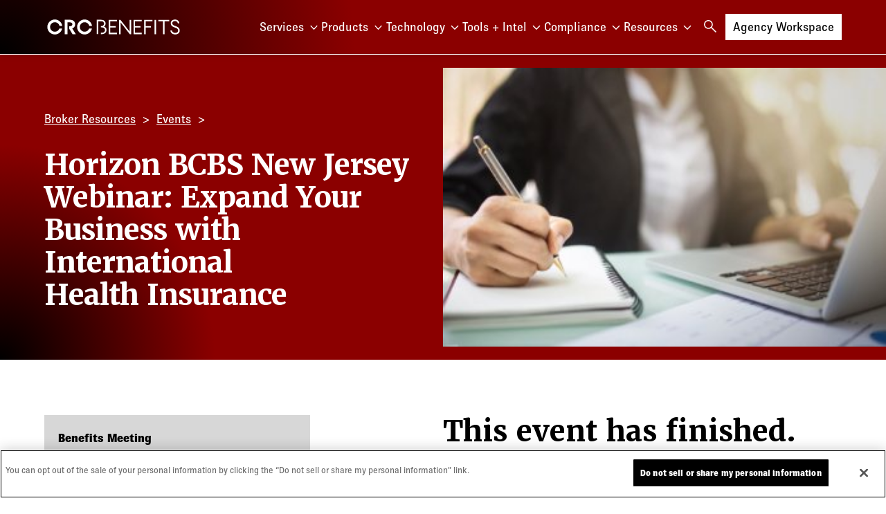

--- FILE ---
content_type: text/html; charset=utf-8
request_url: https://www.crcbenefits.com/resources/events/horizon-bcbs-new-jersey-webinar-expand-your-business-with-international-health-insurance/?clientIp=3.142.184.73
body_size: 13926
content:


<!DOCTYPE html>
<html class="no-js" lang="en">
    <head>
        <meta charset="utf-8" />
        <meta name="viewport" content="width=device-width, initial-scale=1" />

        

        
        

        <title>
            
                Horizon BCBS New Jersey Webinar: Expand Your Business with International Health Insurance
            

            
                - CRC Benefits
            
        </title>

        

        
            
        

        <meta content="CRC Benefits" name="site_name">
        <meta content="" name="description">
        
        <meta content="" property="og:description">
        <meta content="https://dbifkj60cwulx.cloudfront.net/images/Resources_Broker_Training.width-1200.jpg" property="og:image">
        <meta content="Horizon BCBS New Jersey Webinar: Expand Your Business with International Health Insurance - CRC Benefits" property="og:title">
        <meta content="https://www.crcbenefits.com/resources/events/horizon-bcbs-new-jersey-webinar-expand-your-business-with-international-health-insurance/" property="og:url">
        <meta content="website" property="og:type">
        <meta content="summary_large_image" name="twitter:card">
        <meta content="@" name="twitter:creator">
        <meta content="" name="twitter:description">
        <meta content="https://dbifkj60cwulx.cloudfront.net/images/Resources_Broker_Training.width-1200.jpg" property="twitter:image:src">
        <meta content="Horizon BCBS New Jersey Webinar: Expand Your Business with International Health Insurance - CRC Benefits" property="twitter:title">

        <link rel="icon" href="/static/images/favicon.357d32783ca0.ico" sizes="any"><!-- 32×32 -->
        <link rel="icon" href="/static/images/favicon.01db288cd2c9.svg" type="image/svg+xml">
        <link rel="apple-touch-icon" href="/static/images/apple-touch-icon.3da448951494.png "><!-- 180×180 -->
        <link rel="manifest" href="/static/manifest.0fb107f6621e.webmanifest">

        <meta name="theme-color" content="#ffffff">

        

        
        <link rel="stylesheet" href="https://fonts.googleapis.com/css2?family=Material+Symbols+Outlined:opsz,wght,FILL,GRAD@20..48,100..700,0..1,-50..200" />
        <link rel="stylesheet" href="https://use.typekit.net/inr7wsn.css">
        <link rel="stylesheet" type="text/css" href="/static/css/main.da70ce04aba7.css">

        
            
        

        
            

<script type="text/javascript" nonce="f5e5f3021acf4e1ba51a0dfae63e7d51">
    function getOptOutOT() {
        var oneTrustAG = window.OptanonActiveGroups;
        if (oneTrustAG && oneTrustAG !== ',,') {
            if (oneTrustAG.indexOf('SPD_BG') > -1 || oneTrustAG.indexOf('C0004') > -1 || oneTrustAG.indexOf('C0005') > -1) {
                return false;
            }
            return true;
        }
        var cookieName = 'OptanonConsent';
        var oneTrustCookie = getCookieOT("OptanonConsent");
        if (oneTrustCookie) {
            if (oneTrustCookie.indexOf('SPD_BG:1') > -1 || oneTrustCookie.indexOf('C0004:1') > -1 || oneTrustCookie.indexOf('C0005:1') > -1) {
                return false;
            }
            return true;
        }
        if (navigator.globalPrivacyControl && navigator.globalPrivacyControl == 1) {
            return true;
        }
        return false;
    }
    function getCookieOT(name) {
        const value = `; ${document.cookie}`;
        const parts = value.split(`; ${name}=`);
        if (parts.length === 2) return unescape(parts.pop().split(';').shift());
    }
    if (!getOptOutOT()) {
        window.dataLayer = window.dataLayer || [];
        (function (w, d, s, l, i) {
            w[l] = w[l] || []; w[l].push({
                'gtm.start':
                    new Date().getTime(), event: 'gtm.js'
            }); var f = d.getElementsByTagName(s)[0],
                j = d.createElement(s), dl = l != 'dataLayer' ? '&l=' + l : ''; j.async = true; j.src =
                    'https://www.googletagmanager.com/gtm.js?id=' + i + dl; f.parentNode.insertBefore(j, f);
        })(window, document, 'script', 'dataLayer', 'GTM-58BTMGN');
    }
</script>


<!-- OneTrust Cookies Consent Notice start for http://benefitmall.com  -->
<script src="https://cdn.cookielaw.org/scripttemplates/otSDKStub.js" type="text/javascript" charset="UTF-8" data-domain-script="01977f7a-d0b6-7ed3-aa07-bf03cc305864" ></script>
<script type="text/javascript">
    function OptanonWrapper() { }
</script>
<!-- OneTrust Cookies Consent Notice end for http://benefitmall.com  -->
        

        
        <script charset="ISO-8859-1" src="https://fast.wistia.com/assets/external/E-v1.js" async></script>
        <script src="https://www.google.com/recaptcha/api.js"></script>
    </head>

    <body class="template-eventpage">
        <a href="#maincontent" class="skip-link">Skip to main content</a>

        
            <!-- Google Tag Manager (noscript) -->
            <noscript><iframe src="https://www.googletagmanager.com/ns.html?id=GTM-58BTMGN"
            height="0" width="0" style="display:none;visibility:hidden"></iframe></noscript>
            <!-- End Google Tag Manager (noscript) -->
        

        

        <svg width="0" height="0" xmlns="http://www.w3.org/2000/svg" class="hidden">
    
    <symbol id="icon-linkedin" viewBox="0 0 24 24">
        <title>LinkedIn</title>
        <path d="M22.23 0H1.77C0.8 0 0 0.77 0 1.72V22.28C0 23.23 0.8 24 1.77 24H22.23C23.21 24 24 23.23 24 22.28V1.72C24 0.77 23.2 0 22.23 0ZM7.27 20.1H3.65V9.24H7.27V20.1ZM5.47 7.76H5.44C4.22 7.76 3.44 6.93 3.44 5.89C3.44 4.83 4.24 4.02 5.49 4.02C6.73 4.02 7.49 4.82 7.51 5.89C7.51 6.93 6.73 7.76 5.46 7.76H5.47ZM20.34 20.1H16.71V14.3C16.71 12.85 16.19 11.85 14.88 11.85C13.88 11.85 13.28 12.52 13.01 13.17C12.91 13.4 12.9 13.72 12.9 14.05V20.1H9.28C9.28 20.1 9.33 10.28 9.28 9.26H12.91V10.8C13.2377 10.2313 13.7146 9.76299 14.2892 9.44573C14.8638 9.12848 15.5141 8.97434 16.17 9C18.56 9 20.35 10.56 20.35 13.89V20.1H20.34Z" fill="white"/>
    </symbol>
    <symbol id="icon-facebook" viewBox="0 0 24 24">
        <title>Facebook</title>
        <path d="M9 8h-3v4h3v12h5v-12h3.642l.358-4h-4v-1.667c0-.955.192-1.333 1.115-1.333h2.885v-5h-3.808c-3.596 0-5.192 1.583-5.192 4.615v3.385z"/>
    </symbol>
    <symbol id="icon-youtube" viewBox="0 0 24 24">
        <title>YouTube</title>
        <path d="M12.04 3.5c.59 0 7.54.02 9.34.5a3.02 3.02 0 0 1 2.12 2.15C24 8.05 24 12 24 12v.04c0 .43-.03 4.03-.5 5.8A3.02 3.02 0 0 1 21.38 20c-1.76.48-8.45.5-9.3.51h-.17c-.85 0-7.54-.03-9.29-.5A3.02 3.02 0 0 1 .5 17.84c-.42-1.61-.49-4.7-.5-5.6v-.5c.01-.9.08-3.99.5-5.6a3.02 3.02 0 0 1 2.12-2.14c1.8-.49 8.75-.51 9.34-.51zM9.54 8.4v7.18L15.82 12 9.54 8.41z"/>
    </symbol>
    <symbol id="icon-twitter" viewBox="0 0 24 24">
        <title>X</title>
        <path d="M14.4142 10.6013L22.68 1.2H20.7219L13.5417 9.36132L7.81116 1.2H1.2L9.86762 13.5425L1.2 23.4H3.15804L10.7356 14.7795L16.7888 23.4H23.4M3.86474 2.64475H6.87284L20.7205 22.0262H17.7116"/>
    </symbol>
    <symbol id="icon-apple-podcasts" viewBox="0 0 100 100">
        <title>Apple Podcasts</title>
        <path fill="currentColor" stroke="none" d="M46.7995 98.9371c-3.8308-1.3734-4.6512-3.2397-6.2242-14.181-1.8263-12.7145-2.2252-20.5847-1.1665-23.0773 1.4024-3.3051 5.2131-5.1814 10.5366-5.2015 5.2859-.0227 9.1293 1.8713 10.5366 5.2015 1.0637 2.4875.6649 10.3628-1.164 23.0773-1.2418 8.8839-1.9242 11.13-3.6377 12.6391-2.3531 2.0902-5.6922 2.6688-8.8608 1.5444l-.02-.0025ZM30.4376 85.8905C17.2091 79.366 8.73464 68.3291 5.65393 53.6451c-.77018-3.7905-.90063-12.8277-.1731-16.3088 1.9267-9.3341 5.60947-16.6333 11.72827-23.0875C26.0273 4.92736 37.3717 0 49.9981 0c12.4984 0 23.7977 4.83681 32.4026 13.8791 6.5478 6.8239 10.2281 14.0451 12.1122 23.5603.6422 3.1667.6422 11.8015.0426 15.3631-1.9987 11.3261-8.1902 21.4775-17.3353 28.4222-3.2613 2.4624-11.2139 6.7635-12.4984 6.7635-.4717 0-.5143-.4879-.2986-2.4674.3839-3.1768.7702-3.8358 2.5665-4.5929 2.8699-1.1997 7.7494-4.6859 10.7448-7.6991 5.2234-5.234 8.9355-11.7885 10.7424-18.9675 1.1138-4.4193.9859-14.2463-.2509-18.7964C84.3199 20.9897 72.554 9.74656 58.1314 6.74337c-4.1971-.86022-11.8161-.86022-16.0558 0C27.4798 9.74656 15.4103 21.5481 11.72 36.3956c-.9834 4.0243-.9834 13.8615 0 17.8959 2.441 9.8271 8.7805 18.8392 17.0794 24.2042 1.4104.9446 2.884 1.7909 4.4103 2.5328 1.7963.7722 2.1826 1.4161 2.5238 4.5903.2132 1.9318.1706 2.4901-.2985 2.4901-.3011 0-2.4837-.9432-4.7942-2.0599l-.2032-.1585Zm.1706-17.4533c-4.453-3.5616-8.3892-9.8798-10.0173-16.0749-.9835-3.7427-.9835-10.8583.0426-14.5884 2.6969-10.0761 10.1026-17.8884 20.3758-21.5581 3.5123-1.2426 11.2893-1.5092 15.6219-.566C71.5254 18.97 82.0997 33.9256 80.0551 48.7605c-.8128 5.9787-2.8675 10.8885-6.5051 15.4486-1.7988 2.304-6.164 6.1724-6.9341 6.1724-.128 0-.2509-1.4588-.2509-3.2371v-3.2346l2.2277-2.6611c8.3892-10.0761 7.7896-24.1464-1.3697-33.3874-3.5524-3.5942-7.6617-5.707-12.9701-6.6804-3.4244-.6364-4.1519-.6364-7.7469-.0428-5.459.8929-9.6862 3.0183-13.4418 6.7358-9.2195 9.1228-9.8191 23.2811-1.4274 33.3647l2.2076 2.6712v3.2698c0 1.8034-.143 3.2698-.3186 3.2698s-1.4124-.8577-2.7395-1.9317l-.1781-.0805ZM45.4598 50.916c-3.8082-1.7782-5.8629-5.1285-5.9055-9.4975 0-3.9263 2.1826-7.3521 5.9482-9.3567 2.3983-1.2576 6.6355-1.2576 9.0314 0 2.66 1.4401 4.6559 3.8625 5.5643 6.7534 2.4836 8.4638-6.4625 15.8787-14.5506 12.0908l-.0878.01Z"/><path fill="currentColor" stroke="none" d="M50.6729 52.5736c5.8955 0 10.6746-4.7916 10.6746-10.7024 0-5.9107-4.7791-10.7023-10.6746-10.7023-5.8954 0-10.6746 4.7916-10.6746 10.7023 0 5.9108 4.7792 10.7024 10.6746 10.7024ZM51.7065 56.7212c1.2105.1386 2.4067.3827 3.575.7294 1.278.4082 2.4849 1.0132 3.5774 1.7934.9433.6867 1.6282 1.3985 2.0546 2.2637.4265.8653.6423 1.8965.7702 3.5843.0853 1.6902.0853 4.0243-.2985 8.4109-.3839 4.3866-1.1565 10.7628-1.7561 14.8601-.5996 4.0973-1.0261 5.9234-1.583 7.2539-.3724 1.0425-1.0044 1.9721-1.836 2.7007-.8317.7286-1.8353 1.2319-2.9156 1.4621-.8153.1717-1.6484.2433-2.4811.2138-.8333.0265-1.6669-.0452-2.4836-.2138-.9834-.2164-2.2579-.6012-3.2112-1.3734-.9834-.7721-1.6256-1.8889-2.1399-3.3477-.5143-1.4589-.8981-3.2196-1.4124-6.7384-.5143-3.5188-1.1992-8.753-1.6257-12.7447-.4265-3.9917-.5996-6.7383-.6347-8.5845-.0351-1.8462.0427-2.7668.2509-3.6471.1995-.8414.5469-1.6403 1.0261-2.3593.4751-.6737 1.0533-1.268 1.7134-1.7607.6055-.4681 1.2835-.8335 2.007-1.0816.8823-.3415 1.7944-.6 2.7245-.7721 1.1113-.2138 2.3958-.4276 3.0556-.5157.4598-.0982.935-.0982 1.3948 0l.2283-.1333Z"/>
    </symbol>
    <symbol id="icon-google-podcasts" viewBox="0 0 100 100">
        <title>Google Podcasts</title>
        <path fill="currentColor" stroke="none" d="M49.9999 0c3.3483 0 6.0625 2.71427 6.0625 6.0625v6.8378c0 3.3482-2.7142 6.0624-6.0625 6.0624-3.3482 0-6.0625-2.7142-6.0625-6.0624V6.0625C43.9374 2.71427 46.6517 0 49.9999 0Zm21.9675 20.0025c3.3483 0 6.0625 2.7143 6.0625 6.0625v6.8377c0 3.3483-2.7142 6.0625-6.0625 6.0625-3.3482 0-6.0625-2.7142-6.0625-6.0625V26.065c0-3.3482 2.7143-6.0625 6.0625-6.0625Zm-43.935.0025c3.3483 0 6.0625 2.7143 6.0625 6.0625v22.365c0 3.3482-2.7142 6.0625-6.0625 6.0625-3.3482 0-6.0625-2.7143-6.0625-6.0625v-22.365c0-3.3482 2.7143-6.0625 6.0625-6.0625Zm21.9675 5.6975c3.3483 0 6.0625 2.7143 6.0625 6.0625v36.4675c0 3.3482-2.7142 6.0625-6.0625 6.0625-3.3482 0-6.0625-2.7143-6.0625-6.0625V31.765c0-3.3482 2.7143-6.0625 6.0625-6.0625ZM6.06494 40.5175c3.34823 0 6.06246 2.7143 6.06246 6.0625v6.8378c0 3.3482-2.71423 6.0625-6.06246 6.0625-3.34822 0-6.06249859-2.7143-6.06249859-6.0625V46.58c0-3.3482 2.71427859-6.0625 6.06249859-6.0625Zm87.86996 0c3.3483 0 6.0625 2.7143 6.0625 6.0625v6.8378c0 3.3482-2.7142 6.0625-6.0625 6.0625-3.3482 0-6.0625-2.7143-6.0625-6.0625V46.58c0-3.3482 2.7143-6.0625 6.0625-6.0625Zm-21.9675 4.985c3.3483 0 6.0625 2.7143 6.0625 6.0625V73.93c0 3.3482-2.7142 6.0625-6.0625 6.0625-3.3482 0-6.0625-2.7143-6.0625-6.0625V51.565c0-3.3482 2.7143-6.0625 6.0625-6.0625Zm-43.935 15.5287c3.3483 0 6.0625 2.7143 6.0625 6.0626v6.8377c0 3.3482-2.7142 6.0625-6.0625 6.0625-3.3482 0-6.0625-2.7143-6.0625-6.0625v-6.8377c0-3.3483 2.7143-6.0626 6.0625-6.0626Zm21.9675 20.0016c3.3483 0 6.0625 2.7142 6.0625 6.0625v6.8377c0 3.3482-2.7142 6.0625-6.0625 6.0625-3.3482 0-6.0625-2.7143-6.0625-6.0625v-6.8377c0-3.3483 2.7143-6.0625 6.0625-6.0625Z"/>
    </symbol>
    <symbol id="icon-spotify" viewBox="0 0 100 100">
        <title>Spotify</title>
        <path fill="currentColor" stroke="none" d="M50 1C37.0044 1 24.5411 6.16248 15.3518 15.3518 6.16248 24.5411 1 37.0044 1 50c0 12.9956 5.16248 25.459 14.3518 34.6482C24.5411 93.8375 37.0044 99 50 99c12.9956 0 25.459-5.1625 34.6482-14.3518C93.8375 75.459 99 62.9956 99 50c0-12.9956-5.1625-25.4589-14.3518-34.6482C75.459 6.16248 62.9956 1 50 1Zm19.8858 72.1117c-.8166 0-1.3475-.245-2.0825-.735-7.6937-4.4249-16.4425-6.6827-25.3166-6.5334-5.3084 0-10.5759.6534-15.5167 1.715-.7758.1634-1.7967.4492-2.4092.4492-.8122 0-1.5912-.3227-2.1655-.897-.5743-.5743-.897-1.3533-.897-2.1655 0-2.0417 1.1842-3.0625 2.6542-3.3483 6.0433-1.3884 12.0867-2.1642 18.3342-2.1642 10.6983 0 20.2941 2.45 28.5016 7.35 1.225.735 1.9192 1.47 1.9192 3.2667 0 1.7558-1.4292 3.0625-3.0217 3.0625Zm5.3084-12.9442c-1.0209 0-1.715-.4083-2.45-.8575-9.5027-5.3061-20.2322-8.0237-31.115-7.8808-6.1659 0-11.5559.8575-15.9659 2.0416-.98.2859-1.5108.5717-2.4091.5717-.5041-.0053-1.0022-.1099-1.4658-.3077-.4637-.1979-.8838-.4851-1.2364-.8453-.3527-.3603-.6309-.7864-.8188-1.2542-.188-.4677-.2819-.9679-.2765-1.472 0-2.0416.98-3.5116 3.0216-4.0833 5.5125-1.5108 11.1884-2.6133 19.355-2.6133 12.8625 0 25.235 3.185 34.9942 8.9833 1.6333.98 2.2458 2.1642 2.2458 3.92 0 2.1233-1.6741 3.8383-3.7975 3.8383l-.0816-.0408Zm6.125-15.1083c-1.0209 0-1.6334-.245-2.5317-.735-8.9017-5.3084-22.6625-8.2484-35.9333-8.2484-6.6559 0-13.4342.6534-19.6 2.3275-.6942.2042-1.6334.5717-2.5317.5717-2.6133 0-4.6142-2.0825-4.6142-4.6958 0-2.6542 1.6334-4.165 3.43-4.6959 6.9825-2.0416 14.7817-3.0216 23.275-3.0216 14.3734 0 29.5225 2.9808 40.5884 9.4733 1.47.8167 2.5316 2.1233 2.5316 4.4508 0 2.6542-2.1641 4.5734-4.655 4.5734h.0409Z"/>
    </symbol>
    <symbol id="icon-rss" viewBox="0 0 100 100">
        <title>RSS Feed</title>
        <path fill="currentColor" stroke="none" d="M68.748 31.2649C51.8109 14.3278 29.2752 5 5.29248 5V22.6459C24.5618 22.6459 42.6663 30.1381 56.2707 43.7425C69.8748 57.3468 77.3672 75.4513 77.3672 94.7206H95.0131C95.0128 70.7379 85.685 48.2019 68.748 31.2649Z"/><path d="M5.10889 34.8608V52.5068C28.3855 52.5068 47.3228 71.4438 47.3228 94.7209H64.9687C64.9687 61.7139 38.1159 34.8608 5.10889 34.8608Z" fill="currentColor" stroke="none"/><path d="M17.6386 95.2112C24.6186 95.2112 30.2771 89.5527 30.2771 82.5726C30.2771 75.5926 24.6186 69.9341 17.6386 69.9341C10.6585 69.9341 5 75.5926 5 82.5726C5 89.5527 10.6585 95.2112 17.6386 95.2112Z" fill="currentColor" stroke="none"/>
    </symbol>
    <symbol id="icon-stitcher" viewBox="0 0 100 100">
        <title>Stitcher</title>
        <path fill="currentColor" d="M0 37h17v32H0V37Zm83-2h17v30H83V35Zm-21-5h18v37H62V30Zm-21 5h18v35H41V35Zm-21-3h18v35H20V32Z"/>
    </symbol>
    <symbol id="icon-wistia" viewBox="0 0 100 100">
        <title>Wistia</title>
        <path d="m98.707 27.521c2.1125-12.891-5.1666-16.433-5.1666-16.433s0.30416 10.496-18.979 12.721c-17.116 1.975-74.561 0.48333-74.561 0.48333l18.458 21.171c4.9999 5.7416 7.6582 6.4041 13.279 6.8041 5.6207 0.375 18.029 0.24166 26.437-0.39999 9.1915-0.70416 22.291-3.6999 31.154-10.562 4.5416-3.5124 8.4957-8.3999 9.3749-13.783m1.1833 13.354s-2.3166 4.6041-13.875 11.887c-4.9249 3.1-15.154 6.3957-28.304 7.6666-7.1041 0.69166-20.175 0.12916-25.783 0.12916-5.6416 0-8.2249 1.1875-13.279 6.8832l-18.646 21.016s6.4582 0.03333 11.333 0.03333c4.8749 0 35.366 1.7708 48.895-1.95 43.941-12.079 39.658-45.666 39.658-45.666z"></path>
    </symbol>
    
    <symbol id="icon-play" viewBox="0 0 24 24" >
        <title>Play</title>
        <polygon fill="currentColor" points="5 3 19 12 5 21 5 3"></polygon>
    </symbol>
    <symbol id="icon-phone" viewBox="0 96 960 960" fill="currentColor">
        <title>Phone</title>
        <path d="M795 936q-122 0-242.5-60T336 720q-96-96-156-216.5T120 261q0-19.286 12.857-32.143T165 216h140q13.611 0 24.306 9.5Q340 235 343 251l27 126q2 14-.5 25.5T359 422L259 523q56 93 125.5 162T542 802l95-98q10-11 23-15.5t26-1.5l119 26q15.312 3.375 25.156 15.188Q840 740 840 756v135q0 19.286-12.857 32.143T795 936ZM229 468l81-82-23-110H180q0 39 12 85.5T229 468Zm369 363q41 19 89 31t93 14V769l-103-21-79 83ZM229 468Zm369 363Z"/>
    </symbol>
    <symbol id="icon-show-more" viewBox="0 96 960 960" fill="currentColor" stroke="none">
        <title>Show More</title>
        <path d="M480 711 240 471l43-43 197 198 197-197 43 43-240 239Z"/>
    </symbol>
    <symbol id="icon-back" viewBox="0 96 960 960" fill="currentColor" stroke="none">
        <title>Back</title>
        <path d="M561 816 320 575l241-241 43 43-198 198 198 198-43 43Z"/>
    </symbol>
    <symbol id="icon-forwards" viewBox="0 96 960 960" fill="currentColor" stroke="none">
        <title>Forwards</title>
        <path d="m375 816-43-43 198-198-198-198 43-43 241 241-241 241Z"/>
    </symbol>
    <symbol id="icon-search" viewBox="0 96 960 960" fill="currentColor" stroke="none">
        <title>Search</title>
        <path d="M796 935 533 672q-30 26-69.959 40.5T378 727q-108.162 0-183.081-75Q120 577 120 471t75-181q75-75 181.5-75t181 75Q632 365 632 471.15 632 514 618 554q-14 40-42 75l264 262-44 44ZM377 667q81.25 0 138.125-57.5T572 471q0-81-56.875-138.5T377 275q-82.083 0-139.542 57.5Q180 390 180 471t57.458 138.5Q294.917 667 377 667Z"/>
    </symbol>
    <symbol id="icon-close" viewBox="0 96 960 960" fill="currentColor" stroke="none">
        <title>Close</title>
        <path d="m249 849-42-42 231-231-231-231 42-42 231 231 231-231 42 42-231 231 231 231-42 42-231-231-231 231Z"/>
    </symbol>
    <symbol id="icon-menu" viewBox="0 96 960 960" fill="currentColor" stroke="none">
        <title>Menu</title>
        <path d="M120 816v-60h720v60H120Zm0-210v-60h720v60H120Zm0-210v-60h720v60H120Z"/>
    </symbol>
</svg>


        <div id="search-form" class="container container--full bg--dark-red">
    <form action="/search/" method="get" class="content centered flex">
        <label for="header-search" class="visuallyhidden">Type a search query</label>
        <input type="text" name="query" placeholder="Type a search query" id="header-search">
        <input type="submit" value="Search" class="button">
    </form>
    <button class="button button--icon js-search-toggle" title="Close search" aria-label="Close search">
        <span class="visuallyhidden">Close search</span>
        <svg xmlns="http://www.w3.org/2000/svg" width="24" height="24" viewBox="0 0 24 24">
            <use xlink:href="#icon-close">
        </svg>
    </button>
</div>


        
            



<header class="container container--full pt-1 pb-1 header">
    <div class="content flex header__content">
        <a href="/" class="mr-2" aria-label="CRC Benefits" title="CRC Benefits">
            <span class="visuallyhidden">CRC Benefits</span>
            

<svg xmlns="http://www.w3.org/2000/svg" viewBox="0 0 585.03 111.3" class="logo" alt="CRC Benefits">
    <path fill="#db1f26" d="M63.5 62.34h11.95C72.38 76.61 59.69 87.3 44.51 87.3c-17.48 0-31.65-14.17-31.65-31.66s14.17-31.65 31.65-31.65c15.89 0 29.04 11.71 31.31 26.97H64.1c-2.11-8.86-10.08-15.45-19.58-15.45-11.12 0-20.14 9.02-20.14 20.13s9.01 20.14 20.14 20.14c8.77 0 16.24-5.61 18.99-13.44Zm54.61-.46 15.05 24.2h-13.87l-13.73-22.65V52.37h3.62c2.89 0 5.34-.86 7.07-2.49 1.54-1.45 2.39-3.42 2.39-5.55 0-2.24-.84-4.26-2.38-5.69-1.7-1.58-4.15-2.42-7.08-2.42H98.25v49.86H86.52V25.23h23.25c2.93 0 5.71.48 8.26 1.42 2.5.92 4.72 2.27 6.6 4 3.8 3.5 5.89 8.33 5.89 13.6 0 8.02-4.82 14.8-12.41 17.63Zm71.18.46h11.95c-3.07 14.27-15.76 24.96-30.94 24.96-17.48 0-31.65-14.17-31.65-31.66s14.17-31.65 31.65-31.65c15.89 0 29.04 11.71 31.31 26.97h-11.72c-2.11-8.86-10.08-15.45-19.58-15.45-11.12 0-20.14 9.02-20.14 20.13s9.01 20.14 20.14 20.14c8.77 0 16.24-5.61 18.99-13.44Zm38.86 17.79V31.17h13.1c3.48 0 6.23 1.01 8.26 3.04 2.02 2.03 3.04 4.47 3.04 7.32 0 3.02-1 5.49-3 7.4-2 1.91-4.77 2.87-8.3 2.87h-2.41v5.65h4.12c4.45 0 7.83 1.04 10.14 3.12 2.31 2.08 3.47 4.84 3.47 8.26s-1.17 6.16-3.51 8.22c-2.34 2.05-5.73 3.08-10.19 3.08h-4.04v5.91h3.35c6.28 0 11.31-1.65 15.11-4.97 3.79-3.31 5.69-7.56 5.69-12.75 0-7.25-3.65-12.1-10.96-14.55 4.62-2.68 6.93-6.99 6.93-12.93 0-4.34-1.63-8.02-4.88-11.04-3.25-3.02-7.68-4.54-13.27-4.54h-19.17v60.77h6.51m44.19.01H307v-6.17h-28.16V57.88h23.02v-6.17h-23.02V31.43H307v-6.16h-34.67v60.77zm88.14-11.05L321.7 25.27h-5.74v60.77h6.51V36.31l38.77 49.73h5.74V25.27h-6.51v49.72zm16.56 11.05h34.67v-6.17h-28.16V57.88h23.02v-6.17h-23.02V31.43h28.16v-6.16h-34.67v60.77zm44.86 0h6.51V57.88h22.42v-6.17H428.4V31.43h28.33v-6.16h-34.84v60.77zm44.21-60.77h6.51v60.77h-6.51zm15.78 6.16h19.69v54.61h6.42V31.43h19.68v-6.16h-45.79v6.16zm86.8 28.63c-2.34-2.77-5.88-5.06-10.61-6.89l-8.05-3.08c-3.2-1.25-5.51-2.67-6.93-4.24-1.43-1.57-2.14-3.7-2.14-6.38s1.06-4.94 3.17-6.59c2.11-1.65 4.76-2.48 7.96-2.48 2.91 0 5.49.81 7.75 2.44 2.25 1.63 3.75 4.04 4.49 7.23h6.51c-.51-4.34-2.33-8.06-5.43-11.17-3.11-3.11-7.46-4.66-13.05-4.66-5.19 0-9.47 1.38-12.84 4.15-3.37 2.77-5.05 6.49-5.05 11.17 0 4.17 1.06 7.56 3.17 10.19 2.11 2.62 5.53 4.85 10.27 6.68l8.99 3.42c5.88 2.28 8.82 5.96 8.82 11.04 0 3.02-1.18 5.45-3.55 7.28s-5.32 2.74-8.86 2.74c-3.31 0-6.35-.9-9.12-2.7-2.77-1.8-4.32-4.35-4.67-7.66H533c.11 4.68 2.05 8.6 5.82 11.77 3.77 3.17 8.62 4.75 14.55 4.75 5.53 0 10.06-1.47 13.57-4.41 3.51-2.94 5.26-6.92 5.26-11.94 0-4.34-1.17-7.89-3.51-10.66Z" />
</svg>
        </a>

        <button class="button button--icon ml-a hide-from-lg js-search-toggle" title="Open search" aria-label="Open search"><svg xmlns="http://www.w3.org/2000/svg" width="24" height="24"><use xlink:href="#icon-search"/></svg></button>

        <button id="menu-toggle" class="button button--icon hide-from-lg"  title="Toggle menu" aria-label="Toggle menu">
            <svg xmlns="http://www.w3.org/2000/svg" width="24" height="24"><use xlink:href="#icon-menu"/></svg>
        </button>

        <nav class="flex-column nav" aria-labelledby="nav-label" aria-expanded="false" id="main-nav">
            <h2 class="visuallyhidden" id="nav-label">Main Menu</h2>
            <ul class="unstyled flex nav__list">
                
                    


<li class="nav__item has-sublist" aria-expanded="false">

    
        <button class="nav__item-link js-toggle-sublist">
            Services<svg xmlns="http://www.w3.org/2000/svg" height="24" width="24" class="nav__item-link-icon hide-to-lg"><use xlink:href="#icon-show-more"></svg><svg xmlns="http://www.w3.org/2000/svg" height="24" width="24" class="nav__item-link-icon hide-from-lg"><use xlink:href="#icon-forwards"></svg></button>
    

    
        <div class="bg--dark-red nav__sublist-wrapper">
            <div class="nav__sublist">

                <button class="button button--link nav__sublist-back  js-toggle-sublist mr-a mt-1 mb-1 hide-from-lg">
                    <svg xmlns="http://www.w3.org/2000/svg" width="24" height="24" class="nav__item-link-icon">
                        <use xlink:href="#icon-back">
                    </svg>Back
                </button>

                
                    <ul class="nav__featured-pages unstyled grid hide-to-md mb-4">
                        
                            <li>


    


    

    <a href="/services/general-agency/small-group/" class="card unstyled card--featured-page" >
        
            <img alt="small group hero" class="card__image" height="280" src="https://dbifkj60cwulx.cloudfront.net/images/Services_Small_Group_thumb.2e16d0ba.fill-500x280.jpg" width="500">
        
        <div class="card__content">
            
                <h5>General Agency: Small Group</h5>
            
            <p class="card__summary small">Discover CRC Benefits’ complete support for brokers serving small groups. Access quoting tools, compliance guidance, and carrier partnerships — all backed by teams of specialists.</p>
            <p class="txt--dark-red underline small card__link">
                
    Learn More<span class="visuallyhidden">about General Agency: Small Group</span>


            </p>
        </div>
    </a>



</li>
                        
                            <li>


    


    

    <a href="/services/general-agency/large-group/" class="card unstyled card--featured-page" >
        
            <img alt="large group hero" class="card__image" height="280" src="https://dbifkj60cwulx.cloudfront.net/images/Services_Large_Group.2e16d0ba.fill-500x280.jpg" width="500">
        
        <div class="card__content">
            
                <h5>General Agency: Large Group</h5>
            
            <p class="card__summary small">Support large group clients with confidence. CRC Benefits provides brokers with quoting, benchmarking, compliance updates, and sales support through our dedicated large group team.</p>
            <p class="txt--dark-red underline small card__link">
                
    Learn More<span class="visuallyhidden">about General Agency: Large Group</span>


            </p>
        </div>
    </a>



</li>
                        
                    </ul>
                

                
                    <ul class="nav__list nav__list--sublist unstyled flex bg--main-red">
                        <li class="nav__item">
                            
                            <a class="nav__item-link h5 mb-1" href="/services/" >Services</a>
                        </li>
                        
                            


<li class="nav__item " >

    
        <a class="nav__item-link" href="/services/general-agency/" >General Agency</a>
    

    
</li>


                        
                            


<li class="nav__item " >

    
        <a class="nav__item-link" href="/services/individual-senior/" >Individual + Senior Health</a>
    

    
</li>


                        
                            


<li class="nav__item " >

    
        <a class="nav__item-link" href="/services/self-funded-stop-loss/" >Self-Funded</a>
    

    
</li>


                        
                            


<li class="nav__item " >

    
        <a class="nav__item-link" href="/services/account-services-division/" >Account Services</a>
    

    
</li>


                        
                            


<li class="nav__item " >

    
        <a class="nav__item-link" href="/services/professional-employment-organization/" >Professional Employer Organization</a>
    

    
</li>


                        
                    </ul>
                

            </div>
        </div>
    
</li>


                
                    



                
                    


<li class="nav__item has-sublist" aria-expanded="false">

    
        <button class="nav__item-link js-toggle-sublist">
            Products<svg xmlns="http://www.w3.org/2000/svg" height="24" width="24" class="nav__item-link-icon hide-to-lg"><use xlink:href="#icon-show-more"></svg><svg xmlns="http://www.w3.org/2000/svg" height="24" width="24" class="nav__item-link-icon hide-from-lg"><use xlink:href="#icon-forwards"></svg></button>
    

    
        <div class="bg--dark-red nav__sublist-wrapper">
            <div class="nav__sublist">

                <button class="button button--link nav__sublist-back  js-toggle-sublist mr-a mt-1 mb-1 hide-from-lg">
                    <svg xmlns="http://www.w3.org/2000/svg" width="24" height="24" class="nav__item-link-icon">
                        <use xlink:href="#icon-back">
                    </svg>Back
                </button>

                
                    <ul class="nav__featured-pages unstyled grid hide-to-md mb-4">
                        
                            <li>


    


    

    <a href="/products/carriers/" class="card unstyled card--featured-page" >
        
            <img alt="carrier logos bank" class="card__image" height="280" src="https://dbifkj60cwulx.cloudfront.net/images/Frame_63.2e16d0ba.fill-500x280.png" width="500">
        
        <div class="card__content">
            
                <h5>Carrier Products Search</h5>
            
            <p class="card__summary small">With over 200 carrier partners, you can be confident in finding the right portfolio of benefits products for your customers.</p>
            <p class="txt--dark-red underline small card__link">
                
    Learn More<span class="visuallyhidden">about Carrier Products Search</span>


            </p>
        </div>
    </a>



</li>
                        
                            <li>


    


    

    <a href="/products/non-medical-products/" class="card unstyled card--featured-page" >
        
            <img alt="ancillary" class="card__image" height="280" src="https://dbifkj60cwulx.cloudfront.net/images/New_Project_10.original.2e16d0ba.fill-500x280.jpg" width="500">
        
        <div class="card__content">
            
                <h5>Ancillary Benefits</h5>
            
            <p class="card__summary small">Help your customers control costs and attract top talent with the ancillary products that are in demand.</p>
            <p class="txt--dark-red underline small card__link">
                
    Learn More<span class="visuallyhidden">about Ancillary Benefits</span>


            </p>
        </div>
    </a>



</li>
                        
                    </ul>
                

                
                    <ul class="nav__list nav__list--sublist unstyled flex bg--main-red">
                        <li class="nav__item">
                            
                            <a class="nav__item-link h5 mb-1" href="/products/" >Products</a>
                        </li>
                        
                            


<li class="nav__item " >

    
        <a class="nav__item-link" href="/products/carriers/" >Carrier Products Search</a>
    

    
</li>


                        
                            


<li class="nav__item " >

    
        <a class="nav__item-link" href="/products/non-medical-products/" >Ancillary Benefits</a>
    

    
</li>


                        
                            


<li class="nav__item " >

    
        <a class="nav__item-link" href="/products/value-added-products/" >Value-Added Products + Services</a>
    

    
</li>


                        
                    </ul>
                

            </div>
        </div>
    
</li>


                
                    


<li class="nav__item has-sublist" aria-expanded="false">

    
        <button class="nav__item-link js-toggle-sublist">
            Technology<svg xmlns="http://www.w3.org/2000/svg" height="24" width="24" class="nav__item-link-icon hide-to-lg"><use xlink:href="#icon-show-more"></svg><svg xmlns="http://www.w3.org/2000/svg" height="24" width="24" class="nav__item-link-icon hide-from-lg"><use xlink:href="#icon-forwards"></svg></button>
    

    
        <div class="bg--dark-red nav__sublist-wrapper">
            <div class="nav__sublist">

                <button class="button button--link nav__sublist-back  js-toggle-sublist mr-a mt-1 mb-1 hide-from-lg">
                    <svg xmlns="http://www.w3.org/2000/svg" width="24" height="24" class="nav__item-link-icon">
                        <use xlink:href="#icon-back">
                    </svg>Back
                </button>

                
                    <ul class="nav__featured-pages unstyled grid hide-to-md mb-4">
                        
                            <li>


    


    

    <a href="/technology/agency-workspace/" class="card unstyled card--featured-page" >
        
            <img alt="woman in red using technology" class="card__image" height="280" src="https://dbifkj60cwulx.cloudfront.net/images/woman_in_red_using_technology_iSto.2e16d0ba.fill-500x280.jpg" width="500">
        
        <div class="card__content">
            
                <h5>Agency Workspace</h5>
            
            <p class="card__summary small">Run your entire quote to enroll process, access carrier information and commissions, view real-time case status updates and renewals, track rewards, and manage your book of business from a single location.</p>
            <p class="txt--dark-red underline small card__link">
                
    Learn More<span class="visuallyhidden">about Agency Workspace</span>


            </p>
        </div>
    </a>



</li>
                        
                            <li>


    


    

    <a href="/technology/online-quoting-proposals/" class="card unstyled card--featured-page" >
        
            <img alt="young professionals on laptop" class="card__image" height="280" src="https://dbifkj60cwulx.cloudfront.net/images/Quoting.2e16d0ba.fill-500x280.png" width="500">
        
        <div class="card__content">
            
                <h5>Quoting (CRQS)</h5>
            
            <p class="card__summary small">Client Ready Quote System (CRQS) delivers fast, accurate, and efficient multi-carrier, multi-line client-ready quotes powered by modern technology and 40+ years of industry expertise, so you can quote with confidence and stay ahead of the competition.</p>
            <p class="txt--dark-red underline small card__link">
                
    Learn More<span class="visuallyhidden">about Quoting (CRQS)</span>


            </p>
        </div>
    </a>



</li>
                        
                    </ul>
                

                
                    <ul class="nav__list nav__list--sublist unstyled flex bg--main-red">
                        <li class="nav__item">
                            
                            <a class="nav__item-link h5 mb-1" href="/technology/" >Technology</a>
                        </li>
                        
                            


<li class="nav__item " >

    
        <a class="nav__item-link" href="/technology/agency-workspace/" >Agency Workspace</a>
    

    
</li>


                        
                            


<li class="nav__item " >

    
        <a class="nav__item-link" href="/technology/online-quoting-proposals/" >Client Ready Quote System</a>
    

    
</li>


                        
                            


<li class="nav__item " >

    
        <a class="nav__item-link" href="/technology/benefits-administration/" >Benefits Administration</a>
    

    
</li>


                        
                    </ul>
                

            </div>
        </div>
    
</li>


                
                    


<li class="nav__item has-sublist" aria-expanded="false">

    
        <button class="nav__item-link js-toggle-sublist">
            Tools + Intel<svg xmlns="http://www.w3.org/2000/svg" height="24" width="24" class="nav__item-link-icon hide-to-lg"><use xlink:href="#icon-show-more"></svg><svg xmlns="http://www.w3.org/2000/svg" height="24" width="24" class="nav__item-link-icon hide-from-lg"><use xlink:href="#icon-forwards"></svg></button>
    

    
        <div class="bg--dark-red nav__sublist-wrapper">
            <div class="nav__sublist">

                <button class="button button--link nav__sublist-back  js-toggle-sublist mr-a mt-1 mb-1 hide-from-lg">
                    <svg xmlns="http://www.w3.org/2000/svg" width="24" height="24" class="nav__item-link-icon">
                        <use xlink:href="#icon-back">
                    </svg>Back
                </button>

                
                    <ul class="nav__featured-pages unstyled grid hide-to-md mb-4">
                        
                            <li>


    


    

    <a href="/podcast/" class="card unstyled card--featured-page" >
        
            <img alt="CRC Benefits Podcast" class="card__image" height="280" src="https://dbifkj60cwulx.cloudfront.net/images/CRC_Benefits_Podcast_Art_GRADIENT_.2e16d0ba.fill-500x280.png" width="500">
        
        <div class="card__content">
            
                <h5>Podcast</h5>
            
            <p class="card__summary small">Powered by CRC Benefits, one of the nation’s largest wholesale employee benefits platforms, this podcast is built for brokers who want to move faster, grow stronger, and offer more value to their clients. From self-funded solutions and compliance updates to voluntary benefits and renewal strategies, our conversations cut through the noise and get straight to what matters.</p>
            <p class="txt--dark-red underline small card__link">
                
    Learn More<span class="visuallyhidden">about Podcast</span>


            </p>
        </div>
    </a>



</li>
                        
                    </ul>
                

                
                    <ul class="nav__list nav__list--sublist unstyled flex bg--main-red">
                        <li class="nav__item">
                            
                            <a class="nav__item-link h5 mb-1" href="/tools-intel/" >Tools + Intel</a>
                        </li>
                        
                            


<li class="nav__item " >

    
        <a class="nav__item-link" href="/podcast/" >CRC Benefits Podcast</a>
    

    
</li>


                        
                    </ul>
                

            </div>
        </div>
    
</li>


                
                    


<li class="nav__item has-sublist" aria-expanded="false">

    
        <button class="nav__item-link js-toggle-sublist">
            Compliance<svg xmlns="http://www.w3.org/2000/svg" height="24" width="24" class="nav__item-link-icon hide-to-lg"><use xlink:href="#icon-show-more"></svg><svg xmlns="http://www.w3.org/2000/svg" height="24" width="24" class="nav__item-link-icon hide-from-lg"><use xlink:href="#icon-forwards"></svg></button>
    

    
        <div class="bg--dark-red nav__sublist-wrapper">
            <div class="nav__sublist">

                <button class="button button--link nav__sublist-back  js-toggle-sublist mr-a mt-1 mb-1 hide-from-lg">
                    <svg xmlns="http://www.w3.org/2000/svg" width="24" height="24" class="nav__item-link-icon">
                        <use xlink:href="#icon-back">
                    </svg>Back
                </button>

                
                    <ul class="nav__featured-pages unstyled grid hide-to-md mb-4">
                        
                            <li>


    


    

    <a href="/compliance/webinars/" class="card unstyled card--featured-page" >
        
            <img alt="business training webinar" class="card__image" height="280" src="https://dbifkj60cwulx.cloudfront.net/images/man_in_wheelchair_iStock-131981050.2e16d0ba.fill-500x280.jpg" width="500">
        
        <div class="card__content">
            
                <h5>Webinar Library</h5>
            
            <p class="card__summary small">If you were unable to attend one of our live CRC Benefits compliance webinars, you can access the recording or presentation in our webinar library.</p>
            <p class="txt--dark-red underline small card__link">
                
    Learn More<span class="visuallyhidden">about Webinar Library</span>


            </p>
        </div>
    </a>



</li>
                        
                            <li>


    


    

    <a href="/compliance/compliance-resources/" class="card unstyled card--featured-page" >
        
            <img alt="woman on computer" class="card__image" height="196" src="https://dbifkj60cwulx.cloudfront.net/images/Continuing_Education.original.2e16d0ba.fill-500x280.png" width="350">
        
        <div class="card__content">
            
                <h5>Compliance Resources</h5>
            
            <p class="card__summary small">Visit the CRC Benefits compliance resources to access annual compliance calendars, reporting forms, compliance guides, and more.</p>
            <p class="txt--dark-red underline small card__link">
                
    Learn More<span class="visuallyhidden">about Compliance Resources</span>


            </p>
        </div>
    </a>



</li>
                        
                    </ul>
                

                
                    <ul class="nav__list nav__list--sublist unstyled flex bg--main-red">
                        <li class="nav__item">
                            
                            <a class="nav__item-link h5 mb-1" href="/compliance/" >Compliance</a>
                        </li>
                        
                            


<li class="nav__item " >

    
        <a class="nav__item-link" href="/compliance/webinars/" >Webinar Library</a>
    

    
</li>


                        
                            


<li class="nav__item " >

    
        <a class="nav__item-link" href="/compliance/compliance-resources/" >Compliance Resources</a>
    

    
</li>


                        
                            


<li class="nav__item " >

    
        <a class="nav__item-link" href="/products/value-added-products/" >Compliance Products + Services</a>
    

    
</li>


                        
                    </ul>
                

            </div>
        </div>
    
</li>


                
                    


<li class="nav__item has-sublist" aria-expanded="false">

    
        <button class="nav__item-link js-toggle-sublist">
            Resources<svg xmlns="http://www.w3.org/2000/svg" height="24" width="24" class="nav__item-link-icon hide-to-lg"><use xlink:href="#icon-show-more"></svg><svg xmlns="http://www.w3.org/2000/svg" height="24" width="24" class="nav__item-link-icon hide-from-lg"><use xlink:href="#icon-forwards"></svg></button>
    

    
        <div class="bg--dark-red nav__sublist-wrapper">
            <div class="nav__sublist">

                <button class="button button--link nav__sublist-back  js-toggle-sublist mr-a mt-1 mb-1 hide-from-lg">
                    <svg xmlns="http://www.w3.org/2000/svg" width="24" height="24" class="nav__item-link-icon">
                        <use xlink:href="#icon-back">
                    </svg>Back
                </button>

                
                    <ul class="nav__featured-pages unstyled grid hide-to-md mb-4">
                        
                            <li>


    


    

    <a href="/resources/contact-us/" class="card unstyled card--featured-page" >
        
            <img alt="woman on headset" class="card__image" height="196" src="https://dbifkj60cwulx.cloudfront.net/images/Resources_Contact_Us.2e16d0ba.fill-500x280.jpg" width="350">
        
        <div class="card__content">
            
                <h5>Contact Us</h5>
            
            <p class="card__summary small">Have questions? We&#x27;re here to help and would love to hear from you.</p>
            <p class="txt--dark-red underline small card__link">
                
    Learn More<span class="visuallyhidden">about Contact Us</span>


            </p>
        </div>
    </a>



</li>
                        
                            <li>


    


    

    <a href="/our-company/locations-directory/" class="card unstyled card--featured-page" >
        
            <img alt="Dallas" class="card__image" height="280" src="https://dbifkj60cwulx.cloudfront.net/images/dallas.1e1add6c.fill-500x280.jpg" width="500">
        
        <div class="card__content">
            
                <h5>Locations + Directory</h5>
            
            <p class="card__summary small">Find contact information for CRC Benefits locations near you.</p>
            <p class="txt--dark-red underline small card__link">
                
    Learn More<span class="visuallyhidden">about Locations + Directory</span>


            </p>
        </div>
    </a>



</li>
                        
                    </ul>
                

                
                    <ul class="nav__list nav__list--sublist unstyled flex bg--main-red">
                        <li class="nav__item">
                            
                            <a class="nav__item-link h5 mb-1" href="/resources/" >Resources</a>
                        </li>
                        
                            


<li class="nav__item " >

    
        <a class="nav__item-link" href="/resources/online-training-center/" >Broker Training</a>
    

    
</li>


                        
                            


<li class="nav__item " >

    
        <a class="nav__item-link" href="/resources/press-media/" >Press &amp; Media</a>
    

    
</li>


                        
                            


<li class="nav__item " >

    
        <a class="nav__item-link" href="/resources/regional-broker-resources/" >Regional Broker Resources</a>
    

    
</li>


                        
                            


<li class="nav__item " >

    
        <a class="nav__item-link" href="/resources/contact-us/" >Contact Us</a>
    

    
</li>


                        
                    </ul>
                

            </div>
        </div>
    
</li>


                

                <li>
                    <ul class="flex nav__list-actions unstyled">
                        <li class="nav__item nav__item--search hide-to-lg">
                            <button class="button button--icon js-search-toggle" title="Open search" aria-label="Open search"><svg xmlns="http://www.w3.org/2000/svg" width="24" height="24"><use xlink:href="#icon-search"/></svg></button>
                        </li>

                        <li class="nav__item nav__item--cta">
                            <a href="https://www.agencyworkspace.com/s/login/" class="button" target="_blank"><span class="visuallyhidden">Log in to </span>Agency Workspace</a>
                        </li>
                    </ul>
                </li>
            </ul>
        </nav>
    </div>
</header>


        

        <main id="maincontent">
            
                

<div class="container container--full page-banner page-banner--generic">
    <div class="content pt-5 pb-3  bg--main-red page-banner__content">
        <div class="block-paragraph">
            


    <ul class="unstyled flex flex-wrap breadcrumbs">
        
        
            
        
            
        
            <li class="breadcrumbs__item"><a class="breadcrumbs__link" href="/resources/">Broker Resources</a></li>
        
            <li class="breadcrumbs__item"><a class="breadcrumbs__link" href="/resources/events/">Events</a></li>
        
        
        
    </ul>



            <h1 class="page-banner__title h2">Horizon BCBS New Jersey Webinar: Expand Your Business with International Health Insurance</h1>

            

            
        </div>
    </div>
    
        <div class="page-banner__image-wrapper page-banner__image-wrapper--contain">
            <img alt="Resources_Broker_Training" class="page-banner__image" height="220" src="https://dbifkj60cwulx.cloudfront.net/images/Resources_Broker_Training.width-2000.jpg" width="350">
            
        </div>
    
</div>

            
            
    <div class="container">
        <div class="content">
            <div class="flex flex-wrap gap-4 flex--col-to-md">
                <div class="flex-column block-paragraph">
                    <div class="bg--grey-2 p-1 weight--bold inline-block">
                        <p>Benefits Meeting</p>
                        <p>January 29, 2024 &bull; 2 p.m. - 3 p.m. &bull; Eastern</p>
                        <p>Location: Online</p>
                    </div>

                    <p data-block-key="ul95x">Join your CRC Benefits New Jersey team and Horizon Blue Cross Blue Shield of New Jersey (Horizon BCBSNJ) for a webinar on <b>Monday, January 29, 2024</b> to learn how you can expand your business with international health plans from GeoBlue®.<br/></p><p data-block-key="es8fh">GeoBlue is Horizon BCBSNJ&#x27;s international health insurance partner and part of the Blue Cross Blue Shield family, which means your clients can trust that they will have access to one of the largest global provider networks available.<br/></p><p data-block-key="374pk">During this webinar Jill Cappelli and Craig Shivley from GeoBlue will tell you more about:</p><ul><li data-block-key="8bonc">How to identify international opportunities.</li><li data-block-key="ervem">GeoBlue&#x27;s product offerings for individuals and families, including short-term health plans for single trips and multiple trips, and long-term plans for living and working abroad.</li><li data-block-key="7ffda">How to get appointed to sell GeoBlue and the resources it provides so you can start selling and making commission.</li></ul><p data-block-key="emuao">GeoBlue plans include:</p><ul><li data-block-key="4m9rr">Coverage for medically necessary COVID-19 testing and treatment.</li><li data-block-key="99ste">Flexible cancellation policy if travel plans suddenly change.</li><li data-block-key="1ncun">Trip interruption protection.</li><li data-block-key="79ft5">Global TeleMD™(telemedicine services).</li><li data-block-key="5q9ju">Digital tools to help members connect with providers, communicate in the native language, and more.</li><li data-block-key="762fi">Medically necessary evacuation and repatriation services and coordination.</li><li data-block-key="9j58l">24/7/365 service and assistance.</li></ul>

                    
                </div>

                
                <div class="flex-column block-paragraph">
                    <h2>This event has finished.</h2>
                    
                </div>
                

                
            </div>
        </div>
    </div>

        </main>

        




    




        
            




<footer class="container container--full bg--radial-gradient footer">
    <div class="content">
        
            <ul class="unstyled mb-1 flex footer__nav">
                
                    

<li class="flex-column footer__nav-column">
    <h2 class="footer__nav-column-header h5">About Us</h2>
    <ul class="footer__nav-list">
        
            

<li class="footer__nav-list-item">
    
        <a href="/our-company/" >Our Company</a>
    
</li>

        
            

<li class="footer__nav-list-item">
    
        <a href="/our-company/senior-leadership/" >Our People</a>
    
</li>

        
            

<li class="footer__nav-list-item">
    
        <a href="/our-company/locations-directory/" >Locations + Directory</a>
    
</li>

        
            

<li class="footer__nav-list-item">
    
        <a href="/our-company/careers/" >Career Opportunities</a>
    
</li>

        
    </ul>
</li>

                
                    

<li class="flex-column footer__nav-column">
    <h2 class="footer__nav-column-header h5">Website</h2>
    <ul class="footer__nav-list">
        
            

<li class="footer__nav-list-item">
    
        <a href="/resources/contact-us/" >Contact Us</a>
    
</li>

        
            

<li class="footer__nav-list-item">
    
        <a href="/legal/" >Legal</a>
    
</li>

        
            

<li class="footer__nav-list-item">
    
        <a href="/legal/terms-conditions/" >Terms + Conditions</a>
    
</li>

        
            

<li class="footer__nav-list-item">
    
        <a href="/legal/privacy/" >Privacy Policy</a>
    
</li>

        
    </ul>
</li>

                
                    

<li class="flex-column footer__nav-column">
    <h2 class="footer__nav-column-header h5">News</h2>
    <ul class="footer__nav-list">
        
            

<li class="footer__nav-list-item">
    
        <a href="/resources/press-media/" >Latest News</a>
    
</li>

        
            

<li class="footer__nav-list-item">
    
        <a href="/tools-intel/" >Tools + Intel</a>
    
</li>

        
    </ul>
</li>

                
                    

<li class="flex-column footer__nav-column">
    <h2 class="footer__nav-column-header h5">Partner With Us</h2>
    <ul class="footer__nav-list">
        
            

<li class="footer__nav-list-item">
    
        <a href="/get-started/" >Brokers</a>
    
</li>

        
            

<li class="footer__nav-list-item">
    
        <a href="/carriers/" >Carriers</a>
    
</li>

        
    </ul>
</li>

                
            </ul>
        

        <div class="flex mt-3 justify-between">
            
                <a href="/" title="CRC Benefits" class="mr-a" aria-label="CRC Benefits" title="CRC Benefits">
                    <span class="visuallyhidden">CRC Benefits</span>
                    

<svg xmlns="http://www.w3.org/2000/svg" viewBox="0 0 585.03 111.3" class="logo" alt="CRC Benefits">
    <path fill="#db1f26" d="M63.5 62.34h11.95C72.38 76.61 59.69 87.3 44.51 87.3c-17.48 0-31.65-14.17-31.65-31.66s14.17-31.65 31.65-31.65c15.89 0 29.04 11.71 31.31 26.97H64.1c-2.11-8.86-10.08-15.45-19.58-15.45-11.12 0-20.14 9.02-20.14 20.13s9.01 20.14 20.14 20.14c8.77 0 16.24-5.61 18.99-13.44Zm54.61-.46 15.05 24.2h-13.87l-13.73-22.65V52.37h3.62c2.89 0 5.34-.86 7.07-2.49 1.54-1.45 2.39-3.42 2.39-5.55 0-2.24-.84-4.26-2.38-5.69-1.7-1.58-4.15-2.42-7.08-2.42H98.25v49.86H86.52V25.23h23.25c2.93 0 5.71.48 8.26 1.42 2.5.92 4.72 2.27 6.6 4 3.8 3.5 5.89 8.33 5.89 13.6 0 8.02-4.82 14.8-12.41 17.63Zm71.18.46h11.95c-3.07 14.27-15.76 24.96-30.94 24.96-17.48 0-31.65-14.17-31.65-31.66s14.17-31.65 31.65-31.65c15.89 0 29.04 11.71 31.31 26.97h-11.72c-2.11-8.86-10.08-15.45-19.58-15.45-11.12 0-20.14 9.02-20.14 20.13s9.01 20.14 20.14 20.14c8.77 0 16.24-5.61 18.99-13.44Zm38.86 17.79V31.17h13.1c3.48 0 6.23 1.01 8.26 3.04 2.02 2.03 3.04 4.47 3.04 7.32 0 3.02-1 5.49-3 7.4-2 1.91-4.77 2.87-8.3 2.87h-2.41v5.65h4.12c4.45 0 7.83 1.04 10.14 3.12 2.31 2.08 3.47 4.84 3.47 8.26s-1.17 6.16-3.51 8.22c-2.34 2.05-5.73 3.08-10.19 3.08h-4.04v5.91h3.35c6.28 0 11.31-1.65 15.11-4.97 3.79-3.31 5.69-7.56 5.69-12.75 0-7.25-3.65-12.1-10.96-14.55 4.62-2.68 6.93-6.99 6.93-12.93 0-4.34-1.63-8.02-4.88-11.04-3.25-3.02-7.68-4.54-13.27-4.54h-19.17v60.77h6.51m44.19.01H307v-6.17h-28.16V57.88h23.02v-6.17h-23.02V31.43H307v-6.16h-34.67v60.77zm88.14-11.05L321.7 25.27h-5.74v60.77h6.51V36.31l38.77 49.73h5.74V25.27h-6.51v49.72zm16.56 11.05h34.67v-6.17h-28.16V57.88h23.02v-6.17h-23.02V31.43h28.16v-6.16h-34.67v60.77zm44.86 0h6.51V57.88h22.42v-6.17H428.4V31.43h28.33v-6.16h-34.84v60.77zm44.21-60.77h6.51v60.77h-6.51zm15.78 6.16h19.69v54.61h6.42V31.43h19.68v-6.16h-45.79v6.16zm86.8 28.63c-2.34-2.77-5.88-5.06-10.61-6.89l-8.05-3.08c-3.2-1.25-5.51-2.67-6.93-4.24-1.43-1.57-2.14-3.7-2.14-6.38s1.06-4.94 3.17-6.59c2.11-1.65 4.76-2.48 7.96-2.48 2.91 0 5.49.81 7.75 2.44 2.25 1.63 3.75 4.04 4.49 7.23h6.51c-.51-4.34-2.33-8.06-5.43-11.17-3.11-3.11-7.46-4.66-13.05-4.66-5.19 0-9.47 1.38-12.84 4.15-3.37 2.77-5.05 6.49-5.05 11.17 0 4.17 1.06 7.56 3.17 10.19 2.11 2.62 5.53 4.85 10.27 6.68l8.99 3.42c5.88 2.28 8.82 5.96 8.82 11.04 0 3.02-1.18 5.45-3.55 7.28s-5.32 2.74-8.86 2.74c-3.31 0-6.35-.9-9.12-2.7-2.77-1.8-4.32-4.35-4.67-7.66H533c.11 4.68 2.05 8.6 5.82 11.77 3.77 3.17 8.62 4.75 14.55 4.75 5.53 0 10.06-1.47 13.57-4.41 3.51-2.94 5.26-6.92 5.26-11.94 0-4.34-1.17-7.89-3.51-10.66Z" />
</svg>
                </a>

                
                    <ul class="unstyled flex gap-2 footer__social-list">
                        
                            <li class="footer__social-item"><a class="footer__social-link" href="https://www.linkedin.com/company/benefitmall/" target="_blank" title="LinkedIn" aria-label="LinkedIn">
                                <span class="visuallyhidden">LinkedIn</span>
                                <svg xmlns="http://www.w3.org/2000/svg" height="24" width="24" class="icon icon--step-1 footer__social-icon"><use xlink:href="#icon-linkedin"></use></svg> <span class="h3">Follow Us</span>
                            </a></li>
                        
                        
                        
                        
                        
                        <li class="footer__social-item"><a class="footer__social-link" href="/resources/contact-us">
                            <span class="h3">Get in touch</span>
                        </a></li>
                        <li class="footer__social-item"><a class="footer__social-link" href="/subscribe-to-tools-intel">
                            <span class="h3">Subscribe</span>
                        </a></li>
                    </ul>
                
            
        </div>
    </div>
</footer>
<div class="container container--full bg--grey">
    <div class="content">
        <div class="block-paragraph footer__legal small mr-2">
            <p>
                &copy 2026 Centerstone Insurance and Financial Services, LLC d/b/a CRC Benefits. California License No. 0639679.
                No claim to any government works or material copyrighted by third parties. This material is intended
                for licensed insurance agency use only. This is not intended for business owner or insured use.
                If you are not a licensed agent, please disregard this communication.
                
                    <br/>
                    <!-- OneTrust Cookies Settings button start -->
                    <button id="ot-sdk-btn" class="ot-sdk-show-settings button" style="padding:0;margin-top:var(--space-xs);text-decoration:underline;background:none;color:currentColor;border:none;">Cookie Settings</button>
                    <!-- OneTrust Cookies Settings button end -->
                
            </p>
        </div>
    </div>
</div>

        

        
        <script type="text/javascript" src="/static/js/main.a9164e601fd6.js"></script>

        
    



<script nonce="f5e5f3021acf4e1ba51a0dfae63e7d51">

document
    .getElementById("registration-form")
    .addEventListener("submit", function (event) {
        // Recaptcha validation
        if (!grecaptcha.getResponse()) {
            event.preventDefault();
            grecaptcha.execute();
        }
    });

onCompleted = function () {
    document.getElementById("registration-form").submit();
};

</script>


    </body>
</html>


--- FILE ---
content_type: text/css; charset="utf-8"
request_url: https://www.crcbenefits.com/static/css/main.da70ce04aba7.css
body_size: 9162
content:
*,*::before,*::after{box-sizing:border-box}*{margin:0}html,body{height:100%}body{line-height:1.5;-webkit-font-smoothing:antialiased}img,picture,video,canvas,svg{display:block;max-width:100%;height:auto}input,button,textarea,select{font:inherit}p,h1,h2,h3,h4,h5,h6{overflow-wrap:break-word}:root{--col-white: #fff;--col-black: #000;--col-dark-red: #680a07;--col-main-red: #8b0000;--col-light-red: #db1f26;--col-grey: #efefef;--col-grey-2: #d7d7d7;--col-grey-3: #bfbfbf;--col-red: #eb0000;--light-red-to-main-red-gradient: linear-gradient( 90deg, var(--col-light-red) 0%, var(--col-main-red) 100% );--main-red-to-dark-red-gradient: linear-gradient( 90deg, var(--col-main-red) 0%, var(--col-dark-red) 100% );--radial-gradient: radial-gradient( circle at bottom left, var(--col-black) 0%, var(--col-main-red) 40% );--gutter: min(5vw, 64px);--spacing-baseline: 0.3rem;--difference: max(var(--gutter), calc(50vw - 710px));--max: min(1420px, 100vw);--space-3xs: clamp(0.31rem, calc(0.31rem + 0vw), 0.31rem);--space-2xs: clamp(0.56rem, calc(0.54rem + 0.11vw), 0.63rem);--space-xs: clamp(0.88rem, calc(0.85rem + 0.11vw), 0.94rem);--space-s: clamp(1.13rem, calc(1.08rem + 0.22vw), 1.25rem);--space-m: clamp(1.69rem, calc(1.62rem + 0.33vw), 1.88rem);--space-l: clamp(2.25rem, calc(2.16rem + 0.43vw), 2.5rem);--space-xl: clamp(3.38rem, calc(3.24rem + 0.65vw), 3.75rem);--space-2xl: clamp(4.5rem, calc(4.33rem + 0.87vw), 5rem);--space-3xl: clamp(6.75rem, calc(6.49rem + 1.3vw), 7.5rem);--space-3xs-2xs: clamp(0.31rem, calc(0.2rem + 0.54vw), 0.63rem);--space-2xs-xs: clamp(0.56rem, calc(0.43rem + 0.65vw), 0.94rem);--space-xs-s: clamp(0.88rem, calc(0.74rem + 0.65vw), 1.25rem);--space-s-m: clamp(1.13rem, calc(0.86rem + 1.3vw), 1.88rem);--space-m-l: clamp(1.69rem, calc(1.4rem + 1.41vw), 2.5rem);--space-l-xl: clamp(2.25rem, calc(1.73rem + 2.61vw), 3.75rem);--space-xl-2xl: clamp(3.38rem, calc(2.81rem + 2.83vw), 5rem);--space-2xl-3xl: clamp(4.5rem, calc(3.46rem + 5.22vw), 7.5rem);--space-s-l: clamp(1.13rem, calc(0.65rem + 2.39vw), 2.5rem);--grid-gap-x: var(--space-l-xl);--grid-gap-y: var(--space-m-l);--grid-area--guttered: auto / 2 / auto / 12;--grid-area--full: auto / 1 / auto / 13;--transition-duration: 200ms;--transition: var(--transition-duration) ease-out;--shadow: drop-shadow(1px 2px 4px hsl(0deg 0% 50% / 0.3)) drop-shadow(2px 4px 8px hsl(0deg 0% 50% / 0.3)) drop-shadow(4px 8px 16px hsl(0deg 0% 50% / 0.3))}html,body{height:auto}body{display:flex;flex-direction:column;min-height:100vh;max-width:100vw;overflow-y:auto;overflow-x:hidden}body main{flex:1 1 0;position:relative}.skip-link{position:absolute;padding:var(--space-xs);z-index:100;transform:translateY(-110%)}.skip-link:focus{transform:translateY(0%)}.list--inline{list-style:none;padding-left:0;gap:var(--space-s)}.list--inline li{display:inline-block}a{color:currentColor}a[href^="mailto:"]{word-break:break-all}.logo{width:200px;height:auto}.quote__blockquote::before{content:"“";font-size:var(--step-5)}.quote__blockquote::after{content:"”"}.icon{fill:currentColor}.icon--step-0{height:calc(1.5*var(--step-0));width:calc(1.5*var(--step-0))}.icon--step-1{height:calc(1.5*var(--step-1));width:calc(1.5*var(--step-1))}.icon--step-2{height:calc(1.5*var(--step-2));width:calc(1.5*var(--step-2))}.bg--image{background-image:var(--img);background-size:cover;background-position:center;background-repeat:no-repeat}.grecaptcha-badge{--live-chat: 118px;bottom:calc(var(--live-chat) + var(--space-xs-s)) !important}.grecaptcha-badge.live-chat-closed{--live-chat: 55px}@media screen and (min-width: 576px){.grecaptcha-badge{--live-chat: calc(125px + var(--space-xs-s))}.grecaptcha-badge.live-chat-closed{--live-chat: 55px}}.bg--white{background-color:var(--col-white)}.bg--black{background-color:var(--col-black)}.bg--dark-red{background-color:var(--col-dark-red)}.bg--main-red{background-color:var(--col-main-red)}.bg--light-red{background-color:var(--col-light-red)}.bg--cta-1{background-color:var(--col-main-red)}.bg--cta-2{background-color:var(--col-main-red)}.bg--grey{background-color:var(--col-grey)}.bg--grey-2{background-color:var(--col-grey-2)}.bg--grey-3{background-color:var(--col-grey-3)}.bg--main-red-to-dark-red-gradient{background-image:var(--main-red-to-dark-red-gradient)}.bg--light-red-to-main-red-gradient{background-image:var(--light-red-to-main-red-gradient)}.bg--radial-gradient{background-image:var(--radial-gradient)}.txt--white{color:var(--col-white)}.txt--black{color:var(--col-black)}.txt--dark-red{color:var(--col-dark-red)}.txt--main-red{color:var(--col-main-red)}.txt--light-red{color:var(--col-light-red)}.txt--cta-1{color:var(--col-main-red)}.txt--cta-2{color:var(--col-main-red)}.txt--grey{color:var(--col-grey)}.txt--grey-2{color:var(--col-grey-2)}.txt--grey-3{color:var(--col-grey-3)}.txt--red{color:var(--col-red)}.txt--light-red-to-main-red-gradient{background-image:var(--light-red-to-main-red-gradient);background-size:cover;background-position:center;background-repeat:no-repeat;background-clip:text;-webkit-background-clip:text;color:rgba(0,0,0,0)}.bg--main-red,.bg--dark-red,.bg--light-red,.bg--black,.bg--radial-gradient,.bg--radial-gradient,.bg--radial-gradient{color:var(--col-white)}.bg--main-red a:not(.button),.bg--dark-red a:not(.button),.bg--light-red a:not(.button),.bg--black a:not(.button),.bg--radial-gradient a:not(.button),.bg--radial-gradient a:not(.button),.bg--radial-gradient a:not(.button){color:var(--col-white)}main>*+*{margin-top:var(--space-xl-2xl)}.block-anchor_link_id{margin-top:0}main>.block-footnote{margin-top:calc(-1*var(--space-xl))}main>.block-paragraph{margin-left:var(--difference);padding-right:var(--gutter);max-width:calc(75ch + var(--gutter))}.container{max-width:calc(var(--max) + 2*var(--gutter));margin-left:auto;margin-right:auto;position:relative;padding-left:var(--gutter);padding-right:var(--gutter);width:100%;overflow:hidden}.container .content{position:relative;z-index:1}@media(min-width: 768px){.container--grid{display:grid;grid-template-columns:repeat(12, 1fr);gap:var(--space-m-l) var(--gutter)}}@media(min-width: 768px){.container--flex{display:flex}}.container--flex .column{flex:1 1 0}.container--full{max-width:unset;margin-left:0;margin-right:0}.container--full .content{max-width:var(--max);margin-left:auto;margin-right:auto}.container--full[class*=bg--]{padding-top:var(--space-xl);padding-bottom:var(--space-xl)}.container--full.bg--{padding-top:0;padding-bottom:0}.material-symbols-outlined{font-variation-settings:"FILL" 0,"wght" 250,"GRAD" 0,"opsz" 48}:root{--weight-bold: 700;--weight-medium: 500;--weight-regular: 400;--weight-light: 300;--font-titles: "merriweather", serif;--font-body: "brown-pro", sans-serif}body{font-family:var(--font-body);color:var(--col-black);line-height:1.5;font-weight:var(--weight-regular)}h1,h2,h3,h4,h5,.h1,.h2,.h3,.h4,.h5{font-family:var(--font-titles);line-height:1.15;font-weight:var(--weight-bold)}:root{--step--1: clamp(0.89rem, calc(0.89rem + 0.02vw), 0.90rem);--step-0: clamp(1.00rem, calc(0.96rem + 0.18vw), 1.13rem);--step-1: clamp(1.13rem, calc(1.04rem + 0.41vw), 1.41rem);--step-2: clamp(1.27rem, calc(1.12rem + 0.72vw), 1.76rem);--step-3: clamp(1.42rem, calc(1.20rem + 1.13vw), 2.20rem);--step-4: clamp(1.60rem, calc(1.27rem + 1.67vw), 2.75rem);--step-5: clamp(1.80rem, calc(1.33rem + 2.37vw), 3.43rem);--step-6: clamp(2.0273rem, 1.3686rem + 3.2935vw, 4.2915rem);--step-7: clamp(2.2807rem, 1.3836rem + 4.4854vw, 5.3644rem)}h1,.h1{font-size:var(--step-5);letter-spacing:-1px}h2,.h2{font-size:var(--step-4)}h3,.h3{font-size:var(--step-3)}h4,.h4{font-size:var(--step-2)}h5,.h5,.lede{font-size:var(--step-1)}body,.body{font-size:var(--step-0)}small,.small{font-size:var(--step--1)}.tiny{font-size:var(--step--2)}b,.weight--bold{font-weight:var(--weight-bold)}.weight--medium{font-weight:var(--weight-medium)}.weight--regular{font-weight:var(--weight-regular)}.italic{font-style:italic}.underline{text-decoration:underline}.block-paragraph{max-width:75ch}.block-paragraph .h2,.block-paragraph h2,.block-paragraph .h3,.block-paragraph h3,.block-paragraph .h4,.block-paragraph h4,.block-paragraph .h5,.block-paragraph h5{margin-bottom:var(--space-s-m)}.block-paragraph .h2:not(:first-child),.block-paragraph h2:not(:first-child),.block-paragraph .h3:not(:first-child),.block-paragraph h3:not(:first-child),.block-paragraph .h4:not(:first-child),.block-paragraph h4:not(:first-child),.block-paragraph .h5:not(:first-child),.block-paragraph h5:not(:first-child){margin-top:var(--space-s-m)}.block-paragraph ul{list-style:initial;margin-bottom:var(--space-s-m)}.block-paragraph>*+*{margin-top:var(--space-s-m)}@media(max-width: 767px){.hide-to-md{display:none !important}}@media(min-width: 768px){.hide-from-md{display:none !important}}@media(max-width: 991px){.hide-to-lg{display:none !important}}@media(min-width: 992px){.hide-from-lg{display:none !important}}.visuallyhidden{border:0;clip:rect(0 0 0 0);height:1px;overflow:hidden;padding:0;position:absolute;white-space:nowrap;width:1px}.hidden{display:none !important}.relative{position:relative}.flex--centered{align-items:center;justify-content:center;flex-direction:column}.centered{text-align:center}ul.unstyled{list-style:none;padding-left:0}a.unstyled{text-decoration:none;color:currentColor}.block{display:block}.inline-block{display:inline-block}.flex{display:flex}.flex-centered{align-items:center;justify-content:center}.flex-wrap{flex-wrap:wrap}.justify-between{justify-content:space-between}@media(max-width: 767px){.flex--col-to-md{flex-direction:column}}@media(max-width: 991px){.flex--col-to-lg{flex-direction:column}}.flex-column{flex:1 1 0}.overflow-visible{overflow:visible}.gap-2xs{gap:var(--space-2xs)}.gap-xs{gap:var(--space-2xs-xs)}.gap-1{gap:var(--space-xs-s)}.gap-2{gap:var(--space-s-m)}.gap-3{gap:var(--space-m-l)}.gap-4{gap:var(--space-l-xl)}.gap-5{gap:var(--space-xl-2xl)}.m-a{margin:auto}.m-0{margin:0}.m-1{margin:var(--space-xs-s)}.m-2{margin:var(--space-s-m)}.m-3{margin:var(--space-m-l)}.m-4{margin:var(--space-l-xl)}.m-5{margin:var(--space-xl-2xl)}.mt-a{margin-top:auto}.mt-0{margin-top:0}.mt-1{margin-top:var(--space-xs-s)}.mt-2{margin-top:var(--space-s-m)}.mt-3{margin-top:var(--space-m-l)}.mt-4{margin-top:var(--space-l-xl)}.mt-5{margin-top:var(--space-xl-2xl)}.mb-a{margin-bottom:auto}.mb-0{margin-bottom:0}.mb-2xs{margin-bottom:var(--space-2xs)}.mb-xs{margin-bottom:var(--space-2xs-xs)}.mb-1{margin-bottom:var(--space-xs-s)}.mb-2{margin-bottom:var(--space-s-m)}.mb-3{margin-bottom:var(--space-m-l)}.mb-4{margin-bottom:var(--space-l-xl)}.mb-5{margin-bottom:var(--space-xl-2xl)}.ml-a{margin-left:auto}.ml-0{margin-left:0}.ml-1{margin-left:var(--space-xs-s)}.ml-2{margin-left:var(--space-s-m)}.ml-3{margin-left:var(--space-m-l)}.ml-4{margin-left:var(--space-l-xl)}.ml-5{margin-left:var(--space-xl-2xl)}.mr-a{margin-right:auto}.mr-0{margin-right:0}.mr-1{margin-right:var(--space-xs-s)}.mr-2{margin-right:var(--space-s-m)}.mr-3{margin-right:var(--space-m-l)}.mr-4{margin-right:var(--space-l-xl)}.mr-5{margin-right:var(--space-xl-2xl)}.p-0{padding:0}.p-2xs{padding:var(--space-2xs)}.p-1{padding:var(--space-xs-s)}.p-2{padding:var(--space-s-m)}.p-3{padding:var(--space-m-l)}.p-4{padding:var(--space-l-xl)}.p-5{padding:var(--space-xl-2xl)}.pt-0{padding-top:0}.pt-1{padding-top:var(--space-xs-s)}.pt-2{padding-top:var(--space-s-m)}.pt-3{padding-top:var(--space-m-l)}.pt-4{padding-top:var(--space-l-xl)}.pt-5{padding-top:var(--space-xl-2xl)}.pb-0{padding-bottom:0}.pb-1{padding-bottom:var(--space-xs-s)}.pb-2{padding-bottom:var(--space-s-m)}.pb-3{padding-bottom:var(--space-m-l)}.pb-4{padding-bottom:var(--space-l-xl)}.pb-5{padding-bottom:var(--space-xl-2xl)}.pl-0{padding-left:0}.pl-1{padding-left:var(--space-xs-s)}.pl-2{padding-left:var(--space-s-m)}.pl-3{padding-left:var(--space-m-l)}.pl-4{padding-left:var(--space-l-xl)}.pl-5{padding-left:var(--space-xl-2xl)}.pr-0{padding-right:0}.pr-1{padding-right:var(--space-xs-s)}.pr-2{padding-right:var(--space-s-m)}.pr-3{padding-right:var(--space-m-l)}.pr-4{padding-right:var(--space-l-xl)}.pr-5{padding-right:var(--space-xl-2xl)}.column-1{grid-column:span 1}.column-2{grid-column:span 2}.column-3{grid-column:span 3}.column-4{grid-column:span 4}.column-5{grid-column:span 5}.column-6{grid-column:span 6}.column-7{grid-column:span 7}.column-8{grid-column:span 8}.column-9{grid-column:span 9}.column-10{grid-column:span 10}.column-11{grid-column:span 11}.column-12{grid-column:span 12}.column-guttered{grid-column:2/12}.blog-banner__subheader{flex-wrap:wrap;align-items:center;max-width:75ch}@media(min-width: 992px){.blog-banner__share-links{flex-direction:column}}.blog-banner__share-link{padding:var(--space-2xs)}.blog-banner__actions .button{display:flex;align-items:center;gap:var(--space-3xs)}.breadcrumbs__item::after{content:">";margin:0 var(--space-2xs)}button{border:none;padding:0;font:inherit;background:rgba(0,0,0,0);color:currentColor;text-align:inherit;cursor:pointer}button,.button{display:inline-block;text-decoration:none;border:1px solid var(--border);background-color:var(--background);color:var(--text);font-family:inherit;font-size:var(--step-0);font-weight:var(--weight-medium);padding:var(--space-3xs) var(--space-2xs);cursor:pointer;transition:color var(--transition),border var(--transition),background-color var(--transition),filter var(--transition);--border: var(--col-black);--background: var(--col-black);--text: var(--col-white)}button:hover,button:focus,.button:hover,.button:focus{--background: var(--col-white);--text: var(--col-black)}.bg--dark-red button,.bg--main-red button,.bg--radial-gradient button,.bg--dark-red .button,.bg--main-red .button,.bg--radial-gradient .button{--border: var(--col-white);--background: var(--col-white);--text: var(--col-black)}.bg--dark-red button:hover,.bg--dark-red button:focus,.bg--main-red button:hover,.bg--main-red button:focus,.bg--radial-gradient button:hover,.bg--radial-gradient button:focus,.bg--dark-red .button:hover,.bg--dark-red .button:focus,.bg--main-red .button:hover,.bg--main-red .button:focus,.bg--radial-gradient .button:hover,.bg--radial-gradient .button:focus{--background: var(--col-black);--text: var(--col-white)}.button--secondary{--border: var(--col-white);--background: var(--col-white);--text: var(--col-black)}.button--secondary:hover,.button--secondary:focus{--background: var(--col-black);--text: var(--col-white)}.bg--dark-red .button--secondary,.bg--main-red .button--secondary,.bg--light-red .button--secondary{--border: var(--col-black);--background: var(--col-black);--text: var(--col-white)}.bg--dark-red .button--secondary:hover,.bg--dark-red .button--secondary:focus,.bg--main-red .button--secondary:hover,.bg--main-red .button--secondary:focus,.bg--light-red .button--secondary:hover,.bg--light-red .button--secondary:focus{--background: var(--col-white);--text: var(--col-black)}.button--icon{border:none;--background: transparent;--text: currentColor}.button--icon:hover,.button--icon:focus{--background: transparent;--text: currentColor}.button--link{--background: transparent;--border: transparent;--text: currentColor;text-decoration:underline}.button--link:hover,.button--link:focus{--background: transparent;--border: transparent;--text: currentColor}.button:disabled,.button--disabled{--border: var(--col-grey-3);--background: var(--col-grey-3);--text: var(--col-white);cursor:not-allowed}.buttons-block{display:flex;gap:var(--space-xs);flex-wrap:wrap}.buttons-block a:not(:first-child){--border: var(--col-white);--background: var(--col-white);--text: var(--col-black)}.buttons-block a:not(:first-child):hover,.buttons-block a:not(:first-child):focus{--background: var(--col-black);--text: var(--col-white)}.bg--dark-red .buttons-block a:not(:first-child),.bg--main-red .buttons-block a:not(:first-child),.bg--light-red .buttons-block a:not(:first-child){--border: var(--col-black);--background: var(--col-black);--text: var(--col-white)}.bg--dark-red .buttons-block a:not(:first-child):hover,.bg--dark-red .buttons-block a:not(:first-child):focus,.bg--main-red .buttons-block a:not(:first-child):hover,.bg--main-red .buttons-block a:not(:first-child):focus,.bg--light-red .buttons-block a:not(:first-child):hover,.bg--light-red .buttons-block a:not(:first-child):focus{--background: var(--col-white);--text: var(--col-black)}.card{--border-color: var(--col-main-red);--title-background-color: var(--col-grey);--text-color: var(--col-black);--title-color: var(--col-black);--link-color: var(--col-black);--hover-color: var(--col-grey);--background-color: var(--col-white);width:100%;height:100%;max-width:450px;transition:background-color var(--transition),color var(--transition);background-color:var(--background-color);display:flex;flex-direction:column}.card__content{flex:1 1 0;display:flex;flex-direction:column;gap:var(--space-xs-s)}.card__meta{display:flex;justify-content:space-between;align-items:flex-start;flex-wrap:wrap}.card__meta:empty{display:none}.card__event-details{padding-left:var(--space-3xs-2xs);text-align:right;margin-left:auto}.card__content{padding:var(--space-xs-s) var(--space-s-m);color:var(--text-color);transition:color var(--transition);border:1px solid var(--border-color)}.card__content>*+*{margin:0}.card__image{width:100%;height:auto;border:1px solid var(--border-color);border-bottom:none}.card__image+.card__content{border-top:none}.card__image--filler{background-color:var(--title-background-color)}@media(min-width: 768px){.card__image--filler+.card__title{position:absolute;left:0;bottom:0}}.card__tag{display:flex;align-items:center;gap:var(--space-3xs-2xs)}.card__svg-icon{display:inline-block;width:var(--step-0);height:var(--step-0);margin-right:6px;vertical-align:middle}.card__location-contacts.unstyled{margin-top:var(--space-xs-s);margin-bottom:0}.card__icon{font-size:var(--step-5);margin-right:var(--space-xs-s)}@media(min-width: 992px){.card-bank__cards--3 .card__icon{margin-right:var(--space-2xs-xs)}}@media(min-width: 992px){.card-bank__cards--4 .card__icon{font-size:var(--step-3);margin-right:var(--space-2xs-xs);font-variation-settings:"FILL" 0,"wght" 500,"GRAD" 0,"opsz" 48}}.card__link{color:var(--link-color);margin-top:auto}.card .card__text a{color:var(--link-color)}.card--podcast .buttons-block{margin-top:auto}.card--icon-card{--background-color: transparent;flex-direction:row;color:var(--text-color)}.bg--dark-red .card--icon-card{--text-color: var(--col-white);--link-color: var(--col-white)}.card-bank__cards--backgrounds .card--icon-card{padding:var(--space-xs-s) var(--space-s-m);max-width:unset;margin-bottom:0}.bg--dark-red .card-bank__cards--backgrounds .card--icon-card{--background-color: var(--col-white);--text-color: var(--col-black);--link-color: var(--col-black)}.bg-- .card-bank__cards--backgrounds .card--icon-card{--background-color: var(--col-grey)}.bg--grey .card-bank__cards--backgrounds .card--icon-card{--background-color: var(--col-white)}.card-bank__cards--icon-gradient .card--icon-card .card__icon{background-image:var(--radial-gradient);background-size:cover;background-position:center;background-repeat:no-repeat;background-clip:text;-webkit-background-clip:text;color:rgba(0,0,0,0)}@media screen and (max-width: 389px){.card--icon-card{display:block}.card--icon-card .card__icon{float:inline-start}}.card--no-webinar-link .button{--border: var(--col-white);--background: var(--col-white);--text: var(--col-black)}.card--no-webinar-link .button:hover,.card--no-webinar-link .button:focus{--background: var(--col-black);--text: var(--col-white)}.bg--dark-red .card--no-webinar-link .button,.bg--main-red .card--no-webinar-link .button,.bg--light-red .card--no-webinar-link .button{--border: var(--col-black);--background: var(--col-black);--text: var(--col-white)}.bg--dark-red .card--no-webinar-link .button:hover,.bg--dark-red .card--no-webinar-link .button:focus,.bg--main-red .card--no-webinar-link .button:hover,.bg--main-red .card--no-webinar-link .button:focus,.bg--light-red .card--no-webinar-link .button:hover,.bg--light-red .card--no-webinar-link .button:focus{--background: var(--col-white);--text: var(--col-black)}.card--news{max-width:1200px;flex-direction:row}.card--news .card__image-wrapper{--data-url: "";width:max(230px,25%);flex-shrink:0;position:relative;overflow:hidden;display:none}@media screen and (min-width: 768px){.card--news .card__image-wrapper{display:inline-block}}.card--news .card__image-wrapper::before{content:"";position:absolute;inset:-20px;background-image:var(--data-url);filter:blur(10px);z-index:-1}.card--news .card__image-wrapper img,.card--news .card__image-wrapper svg{height:100%;width:100%;object-fit:contain;fill:rgba(0,0,0,.5)}a.card:hover{background-color:var(--hover-color)}.bg--dark-red a.card:hover{--text-color: var(--col-black)}a.card:hover .button{filter:brightness(1.05)}.block-icon_card_list .card__heading{margin-bottom:var(--space-2xs)}.block-icon_card_list .card__heading a{text-decoration:none;color:inherit}.block-icon_card_list .card__heading a span{vertical-align:middle;font-variation-settings:"wght" 700}@media(min-width: 768px){.block-icon_card_list .card__heading a span{position:absolute;left:calc(100% + var(--space-3xs));bottom:50%;transform:translateY(50%)}}.block-icon_card_list .card__heading a:hover,.block-icon_card_list .card__heading a:focus{text-decoration:underline}.block-icon_card_list .card__heading+p{margin-top:var(--space-2xs)}.carrier{display:grid;grid-template-columns:1fr;gap:1px;border:1px solid var(--col-dark-red);background:var(--col-dark-red);position:relative;margin-bottom:var(--space-2xs-xs)}@media(min-width: 768px){.carrier{grid-template-columns:repeat(4, minmax(0, 1fr))}}.carrier__column{display:flex;flex-direction:column;transition:background-color var(--transition)}.carrier__column-content{flex:1 1 0;display:flex;flex-direction:column}.carrier__column-list{padding-left:0;margin-left:var(--space-xs-s);list-style:initial;margin-left:auto;margin-right:auto}.carrier__column--logo{align-items:center;justify-content:center;background-color:#fff;position:relative}.carrier__name{word-break:break-word}.carrier__link{position:absolute;inset:0}.carrier__image{max-width:50%;height:auto}.carrier:hover .carrier__column:not(.carrier__column--logo){background-color:#f7f7f7}.carrier-rating{float:right;min-width:150px}@media(min-width: 768px){.carrier-rating{width:25%}}.carrier-header{max-height:200px;width:auto}.carrier-table{border-collapse:collapse;grid-template-columns:auto repeat(5, 1fr);gap:1px}@media(min-width: 992px){.carrier-table{display:grid;background-color:var(--col-dark-red)}}@media(min-width: 992px){.carrier-table thead,.carrier-table tbody,.carrier-table tr{display:contents}}.carrier-table__product-name{align-items:center;background-color:#fff;border:none;color:var(--col-black);height:100%;width:100%;display:inline-flex}.carrier-table__product-name.active{background-color:var(--col-dark-red);color:var(--col-white)}.carrier-table__product-name.disabled{cursor:initial}.carrier-table__product-name.disabled svg{display:none}.carrier-table__product-name span{margin-right:var(--space-2xs)}.carrier-table__product-name svg{flex-shrink:0;height:calc(var(--step-1)*1.15);width:calc(var(--step-1)*1.15)}.carrier-table th,.carrier-table__cell{background-color:#fff}.carrier-table__states-list{overflow:hidden;word-break:break-word;list-style:none;padding:0 var(--space-2xs);text-align:center;max-height:0px;transition:max-height var(--transition),margin 0s var(--transition-duration) linear}.active .carrier-table__states-list{max-height:1000px;margin-top:var(--space-xs);transition:max-height var(--transition),margin 0s 0s linear}.carrier-table__states-list li{margin-bottom:var(--space-3xs)}.carrier-table__cell.active{background-color:var(--col-grey)}@media(max-width: 991px){.carrier-table{width:100%}.carrier-table-container{padding-left:0;padding-right:0}.carrier-table__header-row{border:none;clip:rect(0 0 0 0);height:1px;margin:-1px;overflow:hidden;padding:0;position:absolute;width:1px}.carrier-table__row{display:block;margin-top:var(--space-xs);position:relative}.carrier-table__product-name,.carrier-table__cell{padding-left:var(--gutter);padding-right:var(--gutter)}.carrier-table__product-name{background-color:var(--col-grey);position:sticky;top:0;left:0;right:0}.carrier-table__cell{display:grid;grid-template-columns:repeat(2, 1fr)}.carrier-table__cell:not(:last-child){border-bottom:1px solid var(--col-dark-red)}.carrier-table__cell::before{content:attr(data-label);float:left}.carrier-table__states-list{grid-column:span 2}}.cta__image{width:100%}.cta--no-image .cta__text{text-align:center}.cta--no-image .cta__text .buttons-block{justify-content:center}.cta--with-image .content{display:flex;gap:var(--space-s-l);flex-direction:column}@media(min-width: 768px){.cta--with-image .content{flex-direction:row}}.cta--with-image .cta__image,.cta--with-image .cta__text{flex:1 1 0}.el-radio__label{margin:0 var(--space-2xs)}select.el-input__inner{appearance:auto;background:var(--col-grey);padding:var(--space-3xs) var(--space-2xs);border-left:1px solid var(--col-grey-2)}form.cog-cognito.cog-cognito{margin:0 !important}.filters{align-items:center}@media(max-width: 767px){.filters{justify-content:center}}.footer{margin-top:var(--space-xl-2xl);border-top:1px solid var(--col-white)}@media screen and (max-width: 575px){.footer{padding-bottom:calc(115px + var(--space-s-m))}}.footer .logo{height:var(--step-5);width:auto}.footer .logo path{fill:var(--col-white)}.footer__nav{gap:var(--space-s);flex-wrap:wrap}@media(max-width: 991px){.footer__nav-column{flex:0 0 calc(50% - var(--space-s))}}.footer__nav-column-header{margin-bottom:var(--space-xs-s)}.footer__nav-list{list-style:none;padding-left:0}.footer__nav-list-item a{text-decoration:none}.footer__nav-list-item a:hover,.footer__nav-list-item a:focus-visible{text-decoration:underline}.footer__row{gap:var(--space-s-l);flex-direction:column}@media screen and (min-width: 768px){.footer__row{flex-direction:column-reverse}}@media screen and (min-width: 992px){.footer__row{flex-direction:row}}@media(max-width: 991px){.footer__row{text-align:center;align-items:center}}@media(min-width: 992px){.footer__row{padding-right:240px}}@media(min-width: 576px)and (max-width: 767px){.footer__legal{padding-right:240px;text-align:left}}.footer__col{flex-shrink:0;flex-direction:column;align-items:center}@media(min-width: 992px){.footer__col{align-items:flex-start}}.footer__social-icon{padding:var(--space-3xs)}.footer__social-link{display:flex;align-items:center;gap:var(--space-3xs);text-decoration:none;line-height:1}.footer__social-link:hover,.footer__social-link:focus-visible{text-decoration:underline}.footer-banner{margin-top:var(--space-xl-2xl);border-top:1px solid var(--col-black)}.footer-banner.container{padding-top:var(--space-s-m);padding-bottom:var(--space-s-m)}@media screen and (max-width: 389px){.footer-banner{text-align:center}}.footer-banner+.footer{margin-top:0}@media(max-width: 991px){.menu-open{overflow:hidden}}.header{--menu-transition: var(--transition);position:sticky;top:0;left:0;z-index:10;transition:color var(--menu-transition),background-color var(--transition),transform 400ms ease-out;background-image:var(--radial-gradient);filter:drop-shadow(0px 0px 5px rgba(0, 0, 0, 0.2));overflow:visible;color:var(--col-white);border-bottom:1px solid var(--col-white)}@media(min-width: 992px){.menu-open .header{filter:drop-shadow(0px 0px 10px var(--col-black))}}.header .logo path{fill:var(--col-white)}.header .header__content{position:unset}@media(min-width: 992px){.header .header__content{align-items:center}}.header--min{transition:color var(--menu-transition),background-color var(--transition),transform 250ms ease-in;transform:translateY(-100%)}.menu-sublist-open .sublist-open .nav__sublist-wrapper{transform:translate(0%)}#menu-toggle svg{height:1.5rem;width:1.5rem;color:currentColor}@media(max-width: 991px){.nav{position:absolute;right:0;left:0;top:100%;bottom:calc(-100vh + 70px + 2*var(--space-s));max-height:0px;overflow:hidden auto;transition:max-height var(--menu-transition);background-color:var(--col-dark-red);color:var(--col-white)}.menu-open .nav{max-height:100vh}}.nav__list{flex-wrap:wrap;flex-flow:row wrap-reverse}@media(max-width: 991px){.nav__list{flex-direction:column;padding:0}}@media(min-width: 992px){.nav__list{justify-content:flex-end;align-items:center;gap:var(--space-xs-s)}}.nav__list--sublist{gap:0;grid-area:sublist;height:100%;flex-direction:column;align-items:flex-start;justify-content:flex-start}@media(min-width: 992px){.nav__list--sublist.unstyled{padding:var(--space-s) var(--space-s) var(--space-m-l)}}.nav__list-actions{gap:var(--space-xs-s);align-items:center}.nav__item--cta .button{--border: var(--col-white);--background: var(--col-white);--text: var(--col-black)}.nav__item--cta .button:hover,.nav__item--cta .button:focus{--background: var(--col-black);--text: var(--col-white)}@media(max-width: 991px){.nav__item--cta{margin:0 var(--gutter);order:-1}.nav__item--cta .button{margin-bottom:var(--space-xs)}}.nav__list--sublist .nav__item{width:100%}.nav__item-link{text-decoration:none;cursor:pointer;background-color:rgba(0,0,0,0);color:var(--col-white);border:none;font-weight:var(--weight-regular);padding:0}.nav__item-link.h5{font-weight:var(--weight-bold)}@media(max-width: 991px){.nav__item-link{padding:var(--space-s) var(--gutter);width:100%;display:block}}@media(min-width: 992px){.nav__item-link{display:inline-block}.nav__item-link:hover+.nav__sublist,.nav__item-link.active+.nav__sublist{visibility:visible}}.nav__sublist-wrapper .nav__item-link{padding:var(--space-s)}@media(min-width: 768px){.nav__sublist-wrapper .nav__item-link{padding-bottom:0}}.nav__item-link:hover{text-decoration:underline}.nav__item-link-icon{display:inline-block;vertical-align:middle;margin:0 0 .1rem .2rem;height:var(--step-1);width:var(--step-1);transition:transform var(--transition)}@media(min-width: 992px){.sublist-open .nav__item-link-icon{transform:rotate(180deg)}}.nav__sublist-wrapper{position:absolute;top:0;left:0;right:0;bottom:0;transform:translateX(100%);transition:transform var(--menu-transition);padding-left:var(--gutter);padding-right:var(--gutter);visibility:hidden}.sublist-open .nav__sublist-wrapper{visibility:visible}@media(min-width: 992px){.nav__sublist-wrapper{top:100%;bottom:unset;max-height:0;overflow:hidden;transition:max-height var(--menu-transition)}.sublist-open .nav__sublist-wrapper{max-height:100vh;overflow:hidden auto}}.nav__sublist{max-width:var(--max);margin:0 auto}@media(min-width: 768px){.nav__sublist{display:grid;grid-template-columns:60% 1fr;grid-template-areas:"back sublist" "featured sublist";grid-template-rows:auto 1fr;gap:var(--space-s-l)}}.nav__sublist-back{grid-area:back;padding-left:0}.nav__sublist-back:hover{text-decoration:underline}.nav__sublist-back .nav__item-link-icon{margin:0 .2rem .1rem 0}.nav__featured-pages{grid-area:featured;display:grid;gap:var(--space-s);grid-template-columns:1fr 1fr}.homepage-banner-wrapper{position:relative;overflow:hidden}.homepage-banner__image{position:absolute;right:0;height:100%;width:100%;object-fit:cover;object-position:center right;top:0;display:none}@media(min-width: 768px){.homepage-banner__image{display:block}}.homepage-banner__controls{padding:var(--space-s-m);padding-right:0;margin-right:var(--difference);margin-top:auto}@media(max-width: 767px){.homepage-banner__controls{padding:var(--space-s-m) var(--gutter);background:var(--col-main-red);margin-right:0}}@media(max-width: 991px)and (min-width: 768px){.homepage-banner__controls{flex-direction:column}}.homepage-banner__controls .button{flex:1 1 0;display:inline-flex}@media(max-width: 767px){.homepage-banner__controls .button{background:rgba(0,0,0,0);border-top:none;border-right:none;border-bottom:none;border-color:var(--col-white)}}select{appearance:none;background-color:rgba(0,0,0,0);border:none;border-radius:0;padding:0;margin:0;width:100%;font-family:inherit;font-size:inherit;cursor:pointer;line-height:inherit}.select-wrapper{position:relative;background-color:var(--col-grey);display:inline-block}.select-wrapper select{padding:var(--space-3xs) calc(var(--step-0) + 2*var(--space-2xs)) var(--space-3xs) var(--space-2xs)}.select-wrapper::after{content:url("data:image/svg+xml,%3Csvg width='24' height='24' viewBox='0 0 24 24' fill='none' stroke='currentColor' stroke-width='1.5' stroke-linecap='square' stroke-linejoin='arcs' xmlns='http://www.w3.org/2000/svg'%3E%3Cpath d='M6 9l6 6 6-6'%3E%3C/path%3E%3C/svg%3E");display:block;position:absolute;height:var(--step-0);width:var(--step-0);top:25%;right:var(--space-2xs);pointer-events:none}.select-wrapper--unpadded::after{right:0}label+.select-wrapper{margin-left:var(--space-2xs)}label.visuallyhidden+.select-wrapper{margin-left:0}input[type=email],input[type=tel],input[type=text]{padding:var(--space-3xs) var(--space-2xs);border:none;background-color:var(--col-grey);width:100%;max-width:75ch;transition:background-color var(--transition)}input[type=email]:hover,input[type=email]:focus,input[type=email]:active,input[type=tel]:hover,input[type=tel]:focus,input[type=tel]:active,input[type=text]:hover,input[type=text]:focus,input[type=text]:active{background-color:rgba(239,239,239,.8)}.bg--dark-red input[type=email],.bg--main-red input[type=email],.bg--dark-red input[type=tel],.bg--main-red input[type=tel],.bg--dark-red input[type=text],.bg--main-red input[type=text]{background-color:var(--col-white)}.bg--dark-red input[type=email]:hover,.bg--dark-red input[type=email]:focus,.bg--dark-red input[type=email]:active,.bg--main-red input[type=email]:hover,.bg--main-red input[type=email]:focus,.bg--main-red input[type=email]:active,.bg--dark-red input[type=tel]:hover,.bg--dark-red input[type=tel]:focus,.bg--dark-red input[type=tel]:active,.bg--main-red input[type=tel]:hover,.bg--main-red input[type=tel]:focus,.bg--main-red input[type=tel]:active,.bg--dark-red input[type=text]:hover,.bg--dark-red input[type=text]:focus,.bg--dark-red input[type=text]:active,.bg--main-red input[type=text]:hover,.bg--main-red input[type=text]:focus,.bg--main-red input[type=text]:active{background-color:rgba(255,255,255,.95)}.form__group{flex-direction:column}.form__group .select-wrapper{margin-left:0}.form__group--error .select-wrapper,.form__group--error input[type=email],.form__group--error input[type=tel],.form__group--error input[type=text]{background-color:rgba(235,0,0,.1)}.form__group+.form__group{margin-top:var(--space-xs-s)}@media(min-width: 768px){.form__group--row{display:flex;flex-direction:row;gap:var(--space-s)}.form__group--row .form__group{flex:1 1 0}.form__group--row .form__group+.form__group{margin-top:0}}ul.errorlist{color:var(--col-red);font-size:var(--step--1);padding-left:0;margin-bottom:0}.live-chat{--edge: var(--space-xs-s);position:fixed;bottom:calc(5px + var(--edge));right:calc(5px + var(--edge));z-index:10;padding:var(--space-xs);border-radius:1rem;background-color:var(--col-white);filter:drop-shadow(0px 0px 5px rgba(0, 0, 0, 0.2));opacity:0;animation:fadeIn 350ms ease-out 1s forwards}@media(max-width: 575px){.live-chat{border-radius:0;left:0;right:0;bottom:0}}.live-chat::after{content:"";position:absolute;top:100%;right:var(--space-xs-s);width:0;height:0;border-left:var(--edge) solid rgba(0,0,0,0);border-right:0em solid rgba(0,0,0,0);border-top:var(--edge) solid var(--col-white)}.live-chat__min{display:none}.live-chat__reveal{flex-direction:column;align-items:flex-start;justify-content:center;font-size:var(--step--1)}.live-chat__reveal .button{font-size:var(--step--1)}.live-chat .button--icon{position:absolute;top:0;right:0;padding:5px;border-radius:0 1rem 0 1rem;background-color:rgba(0,0,0,0);transition:background-color var(--transition)}@media(max-width: 575px){.live-chat .button--icon{border-radius:0 0 0 1rem}}.live-chat .button--icon svg{pointer-events:none}.live-chat .button--icon:hover{filter:none;background-color:var(--col-grey)}.live-chat.closed{bottom:0;border-radius:1rem 1rem 0 0;left:unset}@media(max-width: 575px){.live-chat.closed{border-radius:1rem 0 0 0}}.live-chat.closed .live-chat__reveal{display:none}.live-chat.closed .live-chat__min{display:block;margin-right:calc(35px - var(--space-2xs))}.live-chat.closed .button--icon svg{transform:rotate(180deg)}@keyframes fadeIn{0%{opacity:0}100%{opacity:1}}.block-image_bank{--swiper-theme-color: var(--col-dark-red);--swiper-navigation-sides-offset: calc( -1 * var(--swiper-navigation-size) / 44 * 27 )}@media(max-width: 767px){.block-image_bank{--swiper-navigation-size: 30px}}.block-image_bank .swiper{cursor:grab}.block-image_bank .swiper-slide img{margin:0 auto}.location-map--single{width:100%;height:340px}.location-map--multiple{width:100%;height:400px}.location-map__info-body{font-size:var(--step-0)}.logo-bank{gap:var(--space-s-m);flex-direction:column;align-items:center}.logo-bank__logo-grid{gap:var(--space-xs-s);width:100%;display:flex;justify-content:center;align-items:center;flex-wrap:wrap}.logo-bank__logo{--margin: 0px;width:calc(250px - var(--margin));height:calc(140px - var(--margin));margin:var(--margin)}.logo-bank__logo--imported{margin:0 auto;object-fit:scale-down}.logo-bank__marquee{position:relative;overflow:hidden;width:100%}.logo-bank__marquee .logo-bank__logo--imported{--margin: 30px;margin:var(--margin)}.logo-bank__marquee::after{content:"";position:absolute;pointer-events:none;inset:0;background:linear-gradient(90deg, rgb(255, 255, 255) 0%, rgba(255, 255, 255, 0) 10%, rgba(255, 255, 255, 0) 90%, rgb(255, 255, 255) 100%)}.logo-bank--imported .logo-bank__marquee-row{position:relative;left:-250px;height:170px;width:100%}.logo-bank--imported .logo-bank__marquee-row .logo-bank__logo{position:absolute}.page-banner{padding:0;background-position:top center;background-repeat:no-repeat;background-size:auto 100%;background-color:var(--col-main-red)}@media(min-width: 768px){.page-banner{display:grid;grid-template-columns:min(75ch + var(--difference) + var(--space-s-l),60%) 1fr}}@media(min-width: 992px){.page-banner{grid-template-columns:1fr 1fr}}.page-banner__title,.page-banner__role{text-wrap:balance}.page-banner__content{padding-left:var(--gutter);padding-right:var(--gutter);background:var(--radial-gradient)}.page-banner__content.content{margin-left:0;margin-right:0}@media(min-width: 768px){.page-banner__content{padding-left:var(--difference);padding-right:var(--space-s-l)}}.page-banner__image{height:100%;width:100%;object-fit:scale-down;position:absolute;object-position:center left}.page-banner__logo{margin:var(--space-l);height:calc(100% - var(--space-l)*2);width:calc(100% - var(--space-l) - var(--difference));object-fit:scale-down;position:absolute;object-position:center}.page-banner__image-wrapper{position:relative}.page-banner__image-wrapper--cover .page-banner__image{object-fit:cover}.page-banner__image-wrapper--contain .page-banner__image{object-fit:contain}.page-banner__image-wrapper--cycle{display:flex;flex-direction:column;justify-content:center;align-items:center;padding:var(--space-m-l);gap:var(--space-s)}.page-banner__image-wrapper--cycle h3{font-size:120px;line-height:100px}.page-banner__image-wrapper--cycle span{font-size:var(--step-3);line-height:1}@media screen and (min-width: 992px){.page-banner__image-wrapper--cycle{justify-content:flex-start;align-items:flex-end;flex-direction:row}}.page-banner--homepage{background-color:rgba(0,0,0,0)}@media(min-width: 768px){.page-banner--homepage{padding-top:var(--space-2xl-3xl)}}@media(min-width: 768px){.page-banner--generic{padding-top:0;background-position:center right}}.pagination{justify-content:center}.pagination__icon{height:var(--step-0);width:var(--step-0);display:inline-block;margin-top:.3rem}#search-form{position:fixed;top:-100%;z-index:100;left:0;transition:top var(--transition);visibility:hidden}.search-open #search-form{top:0;visibility:visible}.menu-open #search-form,.menu-sublist-open #search-form{background-color:var(--col-white);color:var(--col-black)}#search-form .button--icon{position:absolute;top:var(--space-s);right:var(--gutter)}#search-form .content{justify-content:center}@media(max-width: 575px){#search-form .content{flex-direction:column}}.search-result{display:flex;align-items:flex-start;gap:var(--space-s);transition:background-color var(--transition);border-bottom:1px solid var(--col-grey)}@media(max-width: 767px){.search-result{flex-direction:column}}.search-result:hover{background-color:var(--col-grey)}.search-result__image{width:min(30%,300px);height:auto;flex-shrink:0}.stats-bank{background-position:center;background-repeat:no-repeat;background-size:100% auto;padding-top:var(--space-xl-2xl);padding-bottom:var(--space-m-l);margin-top:var(--space-2xl-3xl)}@media(min-width: 992px){.stats-bank{background-size:100% 100%}}.stats-bank__list{display:flex;gap:var(--space-l-xl);justify-content:center;flex-wrap:wrap}.stats-bank__stat{width:calc(50% - var(--space-l-xl));text-align:center}@media(min-width: 992px){.stats-bank__stat{width:calc(25% - var(--space-l-xl))}}.text-feature{gap:var(--space-s-l);flex-direction:column}@media(min-width: 768px){.text-feature{display:grid;grid-auto-flow:dense;grid-template-columns:1fr 1fr}}.text-feature--right .text-feature__feature{grid-column:2}.text-feature--no-feature{grid-template-columns:auto}.text-feature__text{padding-top:var(--space-xl);padding-bottom:var(--space-xl)}.text-feature__text--icon-list{padding-top:0;padding-bottom:0}@media(min-width: 768px){.text-feature__feature{margin:auto}}.text-feature__feature--video{display:flex;align-items:center}.text-feature__feature--video .wistia_responsive_padding{flex:1 1 0}:root{--stop: calc(66% - var(--space-s-l) + var(--gutter) * 2)}.background--on-right{--scale: 1}.background--on-right::before{content:"";background-image:var(--radial-gradient);position:absolute;top:0;left:0;bottom:0;transform:scaleX(var(--scale));transform-origin:left}@media(min-width: 768px){.background--on-right::before{width:var(--stop)}}.background--on-right .text-feature__links .button{--border: var(--col-white);--background: var(--col-white);--text: var(--col-black)}.background--on-right .text-feature__links .button:hover,.background--on-right .text-feature__links .button:focus{--background: var(--col-black);--text: var(--col-white)}.background--on-left{--scale: 1}.background--on-left::before{content:"";background-image:var(--radial-gradient);position:absolute;top:0;right:0;bottom:0;transform:scaleX(var(--scale));transform-origin:right}@media(min-width: 768px){.background--on-left::before{width:var(--stop)}}.timeline{max-width:75ch}.timeline__item{--int: 1;position:relative;padding-bottom:var(--space-l-xl)}.timeline__item::before{content:"";position:absolute;height:var(--step-2);width:var(--step-2);border-radius:50%;background-color:#fff;border:2px solid var(--col-dark-red);top:0;opacity:var(--int)}.timeline__item::after{content:"";position:absolute;top:var(--step-2);width:2px;height:calc(100% - var(--step-2));background-color:var(--col-dark-red);transform:scaleY(var(--int));transform-origin:top}@media(max-width: 767px){.timeline__item{padding-left:var(--step-2)}.timeline__item::before{left:calc(var(--step-2)*-0.5)}.timeline__item::after{left:-1px}}@media(min-width: 768px){.timeline__item{width:50%}.timeline__item:nth-child(odd){margin-left:auto;padding-left:var(--step-2)}.timeline__item:nth-child(odd)::before{left:calc(var(--step-2)*-0.5)}.timeline__item:nth-child(odd)::after{left:-1px}.timeline__item:nth-child(even){text-align:right;padding-right:var(--step-2)}.timeline__item:nth-child(even)::before{right:calc(var(--step-2)*-0.5)}.timeline__item:nth-child(even)::after{right:-1px}}.timeline__item h4{line-height:1}.timeline__item:last-child{padding-bottom:0}.timeline__item:last-child::after{display:none}.card-bank__cards{--cols: 3;--gap: var(--space-s-m);margin:0 auto;max-width:calc((450px + var(--gap))*var(--cols));display:grid;gap:var(--gap);grid-template-columns:1fr}@media(min-width: 768px){.card-bank__cards{grid-template-columns:1fr 1fr}}@media(min-width: 992px){.card-bank__cards{margin:0 auto;grid-template-columns:repeat(var(--cols), 1fr)}}.card-bank__cards .card{margin:0 auto auto}.card-bank__cards--news{--cols: 1;--gap: var(--space-m-l);max-width:unset;margin-left:0}@media(min-width: 768px){.card-bank__cards--news{grid-template-columns:1fr}}.card-bank__cards--news .card{margin-left:0}.card-bank__cards--1{--cols: 1;--gap: var(--space-xl-2xl);max-width:75ch}@media(min-width: 768px){.card-bank__cards--1{grid-template-columns:1fr}}.card-bank__cards--1 .card{max-width:75ch}.card-bank__cards--1 .card__image--filler{display:none}.card-bank__cards--1 .card__title{position:relative}.card-bank__cards--2{--cols: 2;--gap: var(--space-l-xl)}.card-bank__cards--3{--cols: 3;--gap: var(--space-s-m);max-width:calc((450px + var(--gap))*var(--cols) + var(--space-s-m)*2);margin-left:calc(-1*var(--space-s-m));margin-right:calc(-1*var(--space-s-m))}.card-bank__cards--4{--cols: 4;--gap: var(--space-s-m);max-width:calc((450px + var(--gap))*var(--cols) + var(--space-s-m)*2);margin-left:calc(-1*var(--space-s-m));margin-right:calc(-1*var(--space-s-m))}@media(min-width: 576px)and (max-width: 767px){.card-bank__cards--4{grid-template-columns:1fr 1fr}}@media(min-width: 768px)and (max-width: 991px){.card-bank__cards--4{grid-template-columns:1fr 1fr 1fr}}.card-bank__cards--backgrounds .card{margin-bottom:0}@media(max-width: 767px){.card-switch{padding:0}}@media(min-width: 992px){.card-switch{display:grid;grid-template-columns:repeat(12, 1fr)}}.card-switch .content{grid-column:2/12}@media screen and (max-width: 767px){.card-switch .content{padding-top:var(--space-m-l);padding-bottom:var(--space-m-l)}}@media(min-width: 768px){.card-switch .content{margin:0 auto;display:grid;grid-template-columns:1fr 2fr}}@media(min-width: 1200px){.card-switch .content{grid-column:3/11}}.card-switch__icon{display:inline-block;height:var(--step-1);width:var(--step-1);flex-shrink:0;transition:transform var(--transition)}.card-switch__title{grid-column:1;transition:background-color var(--transition);cursor:pointer;align-items:center;gap:var(--space-2xs-xs);justify-content:space-between;border:none;--background: #fff;--text: var(--col-black)}.card-switch__title.active{--background: var(--col-grey)}.card-switch__title:hover .card-switch__icon{transform:translateX(25%)}.card-switch .card{grid-area:1/2;max-width:400px;margin:0 auto;display:block}@media(max-width: 767px){.card-switch .card{background-color:var(--col-white);margin-bottom:var(--space-s-m)}.card-switch .card .card__content{border-left:none}}@media(min-width: 768px){.card-switch .card{min-width:unset;height:var(--height, auto);visibility:hidden;opacity:var(--opacity, 0);position:absolute;inset:var(--space-m-l);width:calc(100% - 2*var(--space-m-l))}.card-switch .card.card-active{visibility:visible}}.template-blogpage main .block-paragraph h2{font-size:var(--step-3)}.template-blogpage main .block-paragraph h3{font-size:var(--step-2)}.template-blogpage main .block-paragraph h4{font-size:var(--step-1)}.template-blogpage main .block-paragraph h5{font-size:var(--step-1)}


--- FILE ---
content_type: text/javascript; charset="utf-8"
request_url: https://www.crcbenefits.com/static/js/main.a9164e601fd6.js
body_size: 50819
content:
/*! For license information please see main.js.LICENSE.txt */
(()=>{var t={182:function(t,e){var r,n;void 0===(n="function"==typeof(r=()=>{let t,e,r;const n={sel:[],el:[]};let i=!1,o=!1;function a(){}function s(t,e){Array.prototype.forEach.call(t,e)}function u(){this.reset()}function l(t){return e.some((e=>e.start<t&&t<e.end))}function c(t,n){if(t.nodeType===t.ELEMENT_NODE)if("nowrap"===window.getComputedStyle(t).whiteSpace){const n=t.outerHTML.length;e.push({start:r,end:r+n}),r+=n}else s(t.childNodes,(t=>{c(t,!0)})),n&&(r+=t.outerHTML.length-t.innerHTML.length);else t.nodeType===t.COMMENT_NODE?r+=t.length+7:t.nodeType===t.PROCESSING_INSTRUCTION_NODE?r+=t.length+2:r+=t.length}function f(t,n,i){if(0===i)t.style.whiteSpace=n,r=0,e=[],c(t,!1),t.style.whiteSpace="nowrap";else{const t=[];e.forEach((e=>{e.start>i&&t.push({start:e.start-i,end:e.end-i})})),e=t}}function h(t,e,r){const n=(e=e.trim()).split(" ").length;if(e=`${e} `,n<2)return e;const i=document.createElement("span");i.innerHTML=e,t.appendChild(i);const o=i.offsetWidth;i.parentNode.removeChild(i);const a=Math.floor((r-o)/(n-1));i.style.wordSpacing=`${a}px`,i.setAttribute("data-owner","balance-text-justify");const s=document.createElement("div");return s.appendChild(i),s.innerHTML}function d(e,r){const n=/([^\S\u00a0]|-|\u2014|\u2013|\u00ad)(?![^<]*>)/g;let i;if(!t)for(t=[],i=n.exec(e);null!==i;)l(i.index)||t.push(i.index),i=n.exec(e);return-1!==t.indexOf(r)}function p(t,e){return 0===e||e===t.length||d(t,e-1)&&!d(t,e)}function m(t,e,r,n,i,o,a){let s;if(e&&"string"==typeof e)for(;;){for(;!p(e,o);)o+=i;if(t.innerHTML=e.substr(0,o),s=t.offsetWidth,i<0){if(s<=n||s<=0||0===o)break}else if(n<=s||r<=s||o===e.length)break;o+=i}a.index=o,a.width=s}function g(t){return t?"string"==typeof t?document.querySelectorAll(t):t.tagName&&t.querySelectorAll?[t]:t:[]}function v(e){s(g(e),(e=>{!function(t){let e=t.querySelectorAll('br[data-owner="balance-text-hyphen"]');s(e,(t=>{t.outerHTML=""})),e=t.querySelectorAll('br[data-owner="balance-text"]'),s(e,(t=>{t.outerHTML=" "}));let r=t.querySelectorAll('span[data-owner="balance-text-softhyphen"]');if(r.length>0&&s(r,(t=>{const e=document.createTextNode("­");t.parentNode.insertBefore(e,t),t.parentNode.removeChild(t)})),r=t.querySelectorAll('span[data-owner="balance-text-justify"]'),r.length>0){let e="";s(r,(t=>{e+=t.textContent,t.parentNode.removeChild(t)})),t.innerHTML=e}}(e);const r=e.style.whiteSpace,n=e.style.float,i=e.style.display,o=e.style.position,a=e.style.lineHeight;e.style.lineHeight="normal";const l=e.offsetWidth,c=e.offsetHeight;e.style.whiteSpace="nowrap",e.style.float="none",e.style.display="inline",e.style.position="static";let d=e.offsetWidth;const p=e.offsetHeight,g="pre-wrap"===r?0:function(t,e){const r=document.createElement("div");r.style.display="block",r.style.position="absolute",r.style.bottom=0,r.style.right=0,r.style.width=0,r.style.height=0,r.style.margin=0,r.style.padding=0,r.style.visibility="hidden",r.style.overflow="hidden";const n=document.createElement("span");n.style.fontSize="2000px",n.innerHTML="&nbsp;",r.appendChild(n),t.appendChild(r);const i=n.getBoundingClientRect();return r.parentNode.removeChild(r),e/(i.height/i.width)}(e,p);if(l>0&&d>l&&d<5e3){let n=e.innerHTML,i="",o="";const a=function(t){return"justify"===(t.currentStyle||window.getComputedStyle(t,null)).textAlign}(e);let s,v,y,_,b,w,x,T=Math.round(c/p),S=0;for(;T>1;)t=null,f(e,r,S),s=Math.round((d+g)/T-g),v=Math.round((n.length+1)/T)-1,y=new u,m(e,n,l,s,-1,v,y),_=new u,v=y.index,m(e,n,l,s,1,v,_),y.reset(),v=_.index,m(e,n,l,s,-1,v,y),b=0===y.index?_.index:l<_.width||y.index===_.index||Math.abs(s-y.width)<Math.abs(_.width-s)?y.index:_.index,o=n.substr(0,b).replace(/\s$/,""),x=Boolean(o.match(/\u00ad$/)),x&&(o=o.replace(/\u00ad$/,'<span data-owner="balance-text-softhyphen">-</span>')),a?i+=h(e,o,l):(i+=o,w=x||Boolean(o.match(/(-|\u2014|\u2013)$/)),i+=w?'<br data-owner="balance-text-hyphen" />':'<br data-owner="balance-text" aria-hidden="true" />'),n=n.substr(b),S=b,T--,e.innerHTML=n,d=e.offsetWidth;e.innerHTML=a?i+h(e,n,l):i+n}e.style.whiteSpace=r,e.style.float=n,e.style.display=i,e.style.position=o,e.style.lineHeight=a}))}function y(){const t=g(n.sel.join(","));v(Array.prototype.concat.apply(n.el,t))}function _(){var t;i||(t=y,"loading"!==document.readyState?t():document.addEventListener?document.addEventListener("DOMContentLoaded",t):document.attachEvent("onreadystatechange",(()=>{"loading"!==document.readyState&&t()})),window.addEventListener("load",y),window.addEventListener("resize",function(t,e,r,...n){let i;return function(){const o=this;i?clearTimeout(i):r&&t.apply(o,n),i=setTimeout((function(){r||t.apply(o,n),i=null}),e||100)}}(y)),i=!0)}function b(t,e){t?e&&!0===e.watch?function(t){"string"==typeof t?n.sel.push(t):s(g(t),(t=>{n.el.push(t)})),_(),y()}(t):e&&!1===e.watch?function(t){"string"==typeof t?n.sel=n.sel.filter((e=>e!==t)):(t=g(t),n.el=n.el.filter((e=>-1===t.indexOf(e))))}(t):v(t):o||(n.sel.push(".balance-text"),_(),o=!0)}return u.prototype.reset=function(){this.index=0,this.width=0},b.updateWatched=y,function(){if("undefined"==typeof window)return!1;const{style:t}=document.documentElement;return t.textWrap||t.WebkitTextWrap||t.MozTextWrap||t.MsTextWrap}()?(a.updateWatched=a,a):b})?r.apply(e,[]):r)||(t.exports=n)}},e={};function r(n){var i=e[n];if(void 0!==i)return i.exports;var o=e[n]={exports:{}};return t[n].call(o.exports,o,o.exports,r),o.exports}r.n=t=>{var e=t&&t.__esModule?()=>t.default:()=>t;return r.d(e,{a:e}),e},r.d=(t,e)=>{for(var n in e)r.o(e,n)&&!r.o(t,n)&&Object.defineProperty(t,n,{enumerable:!0,get:e[n]})},r.o=(t,e)=>Object.prototype.hasOwnProperty.call(t,e),(()=>{"use strict";function t(t){if(void 0===t)throw new ReferenceError("this hasn't been initialised - super() hasn't been called");return t}function e(t,e){t.prototype=Object.create(e.prototype),t.prototype.constructor=t,t.__proto__=e}var n,i,o,a,s,u,l,c,f,h,d,p,m,g,v,y,_,b={autoSleep:120,force3D:"auto",nullTargetWarn:1,units:{lineHeight:""}},w={duration:.5,overwrite:!1,delay:0},x=1e8,T=1e-8,S=2*Math.PI,k=S/4,A=0,E=Math.sqrt,O=Math.cos,M=Math.sin,C=function(t){return"string"==typeof t},P=function(t){return"function"==typeof t},L=function(t){return"number"==typeof t},q=function(t){return void 0===t},D=function(t){return"object"==typeof t},R=function(t){return!1!==t},I=function(){return"undefined"!=typeof window},z=function(t){return P(t)||C(t)},X="function"==typeof ArrayBuffer&&ArrayBuffer.isView||function(){},B=Array.isArray,j=/(?:-?\.?\d|\.)+/gi,F=/[-+=.]*\d+[.e\-+]*\d*[e\-+]*\d*/g,N=/[-+=.]*\d+[.e-]*\d*[a-z%]*/g,Y=/[-+=.]*\d+\.?\d*(?:e-|e\+)?\d*/gi,U=/[+-]=-?[.\d]+/,H=/[^,'"\[\]\s]+/gi,W=/^[+\-=e\s\d]*\d+[.\d]*([a-z]*|%)\s*$/i,V={},$={},G=function(t){return($=St(t,V))&&Sr},Z=function(t,e){return console.warn("Invalid property",t,"set to",e,"Missing plugin? gsap.registerPlugin()")},Q=function(t,e){return!e&&console.warn(t)},J=function(t,e){return t&&(V[t]=e)&&$&&($[t]=e)||V},K=function(){return 0},tt={suppressEvents:!0,isStart:!0,kill:!1},et={suppressEvents:!0,kill:!1},rt={suppressEvents:!0},nt={},it=[],ot={},at={},st={},ut=30,lt=[],ct="",ft=function(t){var e,r,n=t[0];if(D(n)||P(n)||(t=[t]),!(e=(n._gsap||{}).harness)){for(r=lt.length;r--&&!lt[r].targetTest(n););e=lt[r]}for(r=t.length;r--;)t[r]&&(t[r]._gsap||(t[r]._gsap=new Xe(t[r],e)))||t.splice(r,1);return t},ht=function(t){return t._gsap||ft(ee(t))[0]._gsap},dt=function(t,e,r){return(r=t[e])&&P(r)?t[e]():q(r)&&t.getAttribute&&t.getAttribute(e)||r},pt=function(t,e){return(t=t.split(",")).forEach(e)||t},mt=function(t){return Math.round(1e5*t)/1e5||0},gt=function(t){return Math.round(1e7*t)/1e7||0},vt=function(t,e){var r=e.charAt(0),n=parseFloat(e.substr(2));return t=parseFloat(t),"+"===r?t+n:"-"===r?t-n:"*"===r?t*n:t/n},yt=function(t,e){for(var r=e.length,n=0;t.indexOf(e[n])<0&&++n<r;);return n<r},_t=function(){var t,e,r=it.length,n=it.slice(0);for(ot={},it.length=0,t=0;t<r;t++)(e=n[t])&&e._lazy&&(e.render(e._lazy[0],e._lazy[1],!0)._lazy=0)},bt=function(t,e,r,n){it.length&&!i&&_t(),t.render(e,r,n||i&&e<0&&(t._initted||t._startAt)),it.length&&!i&&_t()},wt=function(t){var e=parseFloat(t);return(e||0===e)&&(t+"").match(H).length<2?e:C(t)?t.trim():t},xt=function(t){return t},Tt=function(t,e){for(var r in e)r in t||(t[r]=e[r]);return t},St=function(t,e){for(var r in e)t[r]=e[r];return t},kt=function t(e,r){for(var n in r)"__proto__"!==n&&"constructor"!==n&&"prototype"!==n&&(e[n]=D(r[n])?t(e[n]||(e[n]={}),r[n]):r[n]);return e},At=function(t,e){var r,n={};for(r in t)r in e||(n[r]=t[r]);return n},Et=function(t){var e,r=t.parent||a,n=t.keyframes?(e=B(t.keyframes),function(t,r){for(var n in r)n in t||"duration"===n&&e||"ease"===n||(t[n]=r[n])}):Tt;if(R(t.inherit))for(;r;)n(t,r.vars.defaults),r=r.parent||r._dp;return t},Ot=function(t,e,r,n,i){void 0===r&&(r="_first"),void 0===n&&(n="_last");var o,a=t[n];if(i)for(o=e[i];a&&a[i]>o;)a=a._prev;return a?(e._next=a._next,a._next=e):(e._next=t[r],t[r]=e),e._next?e._next._prev=e:t[n]=e,e._prev=a,e.parent=e._dp=t,e},Mt=function(t,e,r,n){void 0===r&&(r="_first"),void 0===n&&(n="_last");var i=e._prev,o=e._next;i?i._next=o:t[r]===e&&(t[r]=o),o?o._prev=i:t[n]===e&&(t[n]=i),e._next=e._prev=e.parent=null},Ct=function(t,e){t.parent&&(!e||t.parent.autoRemoveChildren)&&t.parent.remove&&t.parent.remove(t),t._act=0},Pt=function(t,e){if(t&&(!e||e._end>t._dur||e._start<0))for(var r=t;r;)r._dirty=1,r=r.parent;return t},Lt=function(t,e,r,n){return t._startAt&&(i?t._startAt.revert(et):t.vars.immediateRender&&!t.vars.autoRevert||t._startAt.render(e,!0,n))},qt=function t(e){return!e||e._ts&&t(e.parent)},Dt=function(t){return t._repeat?Rt(t._tTime,t=t.duration()+t._rDelay)*t:0},Rt=function(t,e){var r=Math.floor(t/=e);return t&&r===t?r-1:r},It=function(t,e){return(t-e._start)*e._ts+(e._ts>=0?0:e._dirty?e.totalDuration():e._tDur)},zt=function(t){return t._end=gt(t._start+(t._tDur/Math.abs(t._ts||t._rts||T)||0))},Xt=function(t,e){var r=t._dp;return r&&r.smoothChildTiming&&t._ts&&(t._start=gt(r._time-(t._ts>0?e/t._ts:((t._dirty?t.totalDuration():t._tDur)-e)/-t._ts)),zt(t),r._dirty||Pt(r,t)),t},Bt=function(t,e){var r;if((e._time||!e._dur&&e._initted||e._start<t._time&&(e._dur||!e.add))&&(r=It(t.rawTime(),e),(!e._dur||Qt(0,e.totalDuration(),r)-e._tTime>T)&&e.render(r,!0)),Pt(t,e)._dp&&t._initted&&t._time>=t._dur&&t._ts){if(t._dur<t.duration())for(r=t;r._dp;)r.rawTime()>=0&&r.totalTime(r._tTime),r=r._dp;t._zTime=-1e-8}},jt=function(t,e,r,n){return e.parent&&Ct(e),e._start=gt((L(r)?r:r||t!==a?$t(t,r,e):t._time)+e._delay),e._end=gt(e._start+(e.totalDuration()/Math.abs(e.timeScale())||0)),Ot(t,e,"_first","_last",t._sort?"_start":0),Ut(e)||(t._recent=e),n||Bt(t,e),t._ts<0&&Xt(t,t._tTime),t},Ft=function(t,e){return(V.ScrollTrigger||Z("scrollTrigger",e))&&V.ScrollTrigger.create(e,t)},Nt=function(t,e,r,n,o){return We(t,e,o),t._initted?!r&&t._pt&&!i&&(t._dur&&!1!==t.vars.lazy||!t._dur&&t.vars.lazy)&&f!==ke.frame?(it.push(t),t._lazy=[o,n],1):void 0:1},Yt=function t(e){var r=e.parent;return r&&r._ts&&r._initted&&!r._lock&&(r.rawTime()<0||t(r))},Ut=function(t){var e=t.data;return"isFromStart"===e||"isStart"===e},Ht=function(t,e,r,n){var i=t._repeat,o=gt(e)||0,a=t._tTime/t._tDur;return a&&!n&&(t._time*=o/t._dur),t._dur=o,t._tDur=i?i<0?1e10:gt(o*(i+1)+t._rDelay*i):o,a>0&&!n&&Xt(t,t._tTime=t._tDur*a),t.parent&&zt(t),r||Pt(t.parent,t),t},Wt=function(t){return t instanceof je?Pt(t):Ht(t,t._dur)},Vt={_start:0,endTime:K,totalDuration:K},$t=function t(e,r,n){var i,o,a,s=e.labels,u=e._recent||Vt,l=e.duration()>=x?u.endTime(!1):e._dur;return C(r)&&(isNaN(r)||r in s)?(o=r.charAt(0),a="%"===r.substr(-1),i=r.indexOf("="),"<"===o||">"===o?(i>=0&&(r=r.replace(/=/,"")),("<"===o?u._start:u.endTime(u._repeat>=0))+(parseFloat(r.substr(1))||0)*(a?(i<0?u:n).totalDuration()/100:1)):i<0?(r in s||(s[r]=l),s[r]):(o=parseFloat(r.charAt(i-1)+r.substr(i+1)),a&&n&&(o=o/100*(B(n)?n[0]:n).totalDuration()),i>1?t(e,r.substr(0,i-1),n)+o:l+o)):null==r?l:+r},Gt=function(t,e,r){var n,i,o=L(e[1]),a=(o?2:1)+(t<2?0:1),s=e[a];if(o&&(s.duration=e[1]),s.parent=r,t){for(n=s,i=r;i&&!("immediateRender"in n);)n=i.vars.defaults||{},i=R(i.vars.inherit)&&i.parent;s.immediateRender=R(n.immediateRender),t<2?s.runBackwards=1:s.startAt=e[a-1]}return new Qe(e[0],s,e[a+1])},Zt=function(t,e){return t||0===t?e(t):e},Qt=function(t,e,r){return r<t?t:r>e?e:r},Jt=function(t,e){return C(t)&&(e=W.exec(t))?e[1]:""},Kt=[].slice,te=function(t,e){return t&&D(t)&&"length"in t&&(!e&&!t.length||t.length-1 in t&&D(t[0]))&&!t.nodeType&&t!==s},ee=function(t,e,r){return o&&!e&&o.selector?o.selector(t):!C(t)||r||!u&&Ae()?B(t)?function(t,e,r){return void 0===r&&(r=[]),t.forEach((function(t){var n;return C(t)&&!e||te(t,1)?(n=r).push.apply(n,ee(t)):r.push(t)}))||r}(t,r):te(t)?Kt.call(t,0):t?[t]:[]:Kt.call((e||l).querySelectorAll(t),0)},re=function(t){return t=ee(t)[0]||Q("Invalid scope")||{},function(e){var r=t.current||t.nativeElement||t;return ee(e,r.querySelectorAll?r:r===t?Q("Invalid scope")||l.createElement("div"):t)}},ne=function(t){return t.sort((function(){return.5-Math.random()}))},ie=function(t){if(P(t))return t;var e=D(t)?t:{each:t},r=qe(e.ease),n=e.from||0,i=parseFloat(e.base)||0,o={},a=n>0&&n<1,s=isNaN(n)||a,u=e.axis,l=n,c=n;return C(n)?l=c={center:.5,edges:.5,end:1}[n]||0:!a&&s&&(l=n[0],c=n[1]),function(t,a,f){var h,d,p,m,g,v,y,_,b,w=(f||e).length,T=o[w];if(!T){if(!(b="auto"===e.grid?0:(e.grid||[1,x])[1])){for(y=-x;y<(y=f[b++].getBoundingClientRect().left)&&b<w;);b<w&&b--}for(T=o[w]=[],h=s?Math.min(b,w)*l-.5:n%b,d=b===x?0:s?w*c/b-.5:n/b|0,y=0,_=x,v=0;v<w;v++)p=v%b-h,m=d-(v/b|0),T[v]=g=u?Math.abs("y"===u?m:p):E(p*p+m*m),g>y&&(y=g),g<_&&(_=g);"random"===n&&ne(T),T.max=y-_,T.min=_,T.v=w=(parseFloat(e.amount)||parseFloat(e.each)*(b>w?w-1:u?"y"===u?w/b:b:Math.max(b,w/b))||0)*("edges"===n?-1:1),T.b=w<0?i-w:i,T.u=Jt(e.amount||e.each)||0,r=r&&w<0?Pe(r):r}return w=(T[t]-T.min)/T.max||0,gt(T.b+(r?r(w):w)*T.v)+T.u}},oe=function(t){var e=Math.pow(10,((t+"").split(".")[1]||"").length);return function(r){var n=gt(Math.round(parseFloat(r)/t)*t*e);return(n-n%1)/e+(L(r)?0:Jt(r))}},ae=function(t,e){var r,n,i=B(t);return!i&&D(t)&&(r=i=t.radius||x,t.values?(t=ee(t.values),(n=!L(t[0]))&&(r*=r)):t=oe(t.increment)),Zt(e,i?P(t)?function(e){return n=t(e),Math.abs(n-e)<=r?n:e}:function(e){for(var i,o,a=parseFloat(n?e.x:e),s=parseFloat(n?e.y:0),u=x,l=0,c=t.length;c--;)(i=n?(i=t[c].x-a)*i+(o=t[c].y-s)*o:Math.abs(t[c]-a))<u&&(u=i,l=c);return l=!r||u<=r?t[l]:e,n||l===e||L(e)?l:l+Jt(e)}:oe(t))},se=function(t,e,r,n){return Zt(B(t)?!e:!0===r?!!(r=0):!n,(function(){return B(t)?t[~~(Math.random()*t.length)]:(r=r||1e-5)&&(n=r<1?Math.pow(10,(r+"").length-2):1)&&Math.floor(Math.round((t-r/2+Math.random()*(e-t+.99*r))/r)*r*n)/n}))},ue=function(t,e,r){return Zt(r,(function(r){return t[~~e(r)]}))},le=function(t){for(var e,r,n,i,o=0,a="";~(e=t.indexOf("random(",o));)n=t.indexOf(")",e),i="["===t.charAt(e+7),r=t.substr(e+7,n-e-7).match(i?H:j),a+=t.substr(o,e-o)+se(i?r:+r[0],i?0:+r[1],+r[2]||1e-5),o=n+1;return a+t.substr(o,t.length-o)},ce=function(t,e,r,n,i){var o=e-t,a=n-r;return Zt(i,(function(e){return r+((e-t)/o*a||0)}))},fe=function(t,e,r){var n,i,o,a=t.labels,s=x;for(n in a)(i=a[n]-e)<0==!!r&&i&&s>(i=Math.abs(i))&&(o=n,s=i);return o},he=function(t,e,r){var n,i,a,s=t.vars,u=s[e],l=o,c=t._ctx;if(u)return n=s[e+"Params"],i=s.callbackScope||t,r&&it.length&&_t(),c&&(o=c),a=n?u.apply(i,n):u.call(i),o=l,a},de=function(t){return Ct(t),t.scrollTrigger&&t.scrollTrigger.kill(!!i),t.progress()<1&&he(t,"onInterrupt"),t},pe=[],me=function(t){if(t)if(t=!t.name&&t.default||t,I()||t.headless){var e=t.name,r=P(t),n=e&&!r&&t.init?function(){this._props=[]}:t,i={init:K,render:ar,add:Ue,kill:ur,modifier:sr,rawVars:0},o={targetTest:0,get:0,getSetter:rr,aliases:{},register:0};if(Ae(),t!==n){if(at[e])return;Tt(n,Tt(At(t,i),o)),St(n.prototype,St(i,At(t,o))),at[n.prop=e]=n,t.targetTest&&(lt.push(n),nt[e]=1),e=("css"===e?"CSS":e.charAt(0).toUpperCase()+e.substr(1))+"Plugin"}J(e,n),t.register&&t.register(Sr,n,fr)}else pe.push(t)},ge=255,ve={aqua:[0,ge,ge],lime:[0,ge,0],silver:[192,192,192],black:[0,0,0],maroon:[128,0,0],teal:[0,128,128],blue:[0,0,ge],navy:[0,0,128],white:[ge,ge,ge],olive:[128,128,0],yellow:[ge,ge,0],orange:[ge,165,0],gray:[128,128,128],purple:[128,0,128],green:[0,128,0],red:[ge,0,0],pink:[ge,192,203],cyan:[0,ge,ge],transparent:[ge,ge,ge,0]},ye=function(t,e,r){return(6*(t+=t<0?1:t>1?-1:0)<1?e+(r-e)*t*6:t<.5?r:3*t<2?e+(r-e)*(2/3-t)*6:e)*ge+.5|0},_e=function(t,e,r){var n,i,o,a,s,u,l,c,f,h,d=t?L(t)?[t>>16,t>>8&ge,t&ge]:0:ve.black;if(!d){if(","===t.substr(-1)&&(t=t.substr(0,t.length-1)),ve[t])d=ve[t];else if("#"===t.charAt(0)){if(t.length<6&&(n=t.charAt(1),i=t.charAt(2),o=t.charAt(3),t="#"+n+n+i+i+o+o+(5===t.length?t.charAt(4)+t.charAt(4):"")),9===t.length)return[(d=parseInt(t.substr(1,6),16))>>16,d>>8&ge,d&ge,parseInt(t.substr(7),16)/255];d=[(t=parseInt(t.substr(1),16))>>16,t>>8&ge,t&ge]}else if("hsl"===t.substr(0,3))if(d=h=t.match(j),e){if(~t.indexOf("="))return d=t.match(F),r&&d.length<4&&(d[3]=1),d}else a=+d[0]%360/360,s=+d[1]/100,n=2*(u=+d[2]/100)-(i=u<=.5?u*(s+1):u+s-u*s),d.length>3&&(d[3]*=1),d[0]=ye(a+1/3,n,i),d[1]=ye(a,n,i),d[2]=ye(a-1/3,n,i);else d=t.match(j)||ve.transparent;d=d.map(Number)}return e&&!h&&(n=d[0]/ge,i=d[1]/ge,o=d[2]/ge,u=((l=Math.max(n,i,o))+(c=Math.min(n,i,o)))/2,l===c?a=s=0:(f=l-c,s=u>.5?f/(2-l-c):f/(l+c),a=l===n?(i-o)/f+(i<o?6:0):l===i?(o-n)/f+2:(n-i)/f+4,a*=60),d[0]=~~(a+.5),d[1]=~~(100*s+.5),d[2]=~~(100*u+.5)),r&&d.length<4&&(d[3]=1),d},be=function(t){var e=[],r=[],n=-1;return t.split(xe).forEach((function(t){var i=t.match(N)||[];e.push.apply(e,i),r.push(n+=i.length+1)})),e.c=r,e},we=function(t,e,r){var n,i,o,a,s="",u=(t+s).match(xe),l=e?"hsla(":"rgba(",c=0;if(!u)return t;if(u=u.map((function(t){return(t=_e(t,e,1))&&l+(e?t[0]+","+t[1]+"%,"+t[2]+"%,"+t[3]:t.join(","))+")"})),r&&(o=be(t),(n=r.c).join(s)!==o.c.join(s)))for(a=(i=t.replace(xe,"1").split(N)).length-1;c<a;c++)s+=i[c]+(~n.indexOf(c)?u.shift()||l+"0,0,0,0)":(o.length?o:u.length?u:r).shift());if(!i)for(a=(i=t.split(xe)).length-1;c<a;c++)s+=i[c]+u[c];return s+i[a]},xe=function(){var t,e="(?:\\b(?:(?:rgb|rgba|hsl|hsla)\\(.+?\\))|\\B#(?:[0-9a-f]{3,4}){1,2}\\b";for(t in ve)e+="|"+t+"\\b";return new RegExp(e+")","gi")}(),Te=/hsl[a]?\(/,Se=function(t){var e,r=t.join(" ");if(xe.lastIndex=0,xe.test(r))return e=Te.test(r),t[1]=we(t[1],e),t[0]=we(t[0],e,be(t[1])),!0},ke=function(){var t,e,r,n,i,o,a=Date.now,f=500,h=33,p=a(),m=p,g=1e3/240,v=g,y=[],_=function r(s){var u,l,c,d,_=a()-m,b=!0===s;if((_>f||_<0)&&(p+=_-h),((u=(c=(m+=_)-p)-v)>0||b)&&(d=++n.frame,i=c-1e3*n.time,n.time=c/=1e3,v+=u+(u>=g?4:g-u),l=1),b||(t=e(r)),l)for(o=0;o<y.length;o++)y[o](c,i,d,s)};return n={time:0,frame:0,tick:function(){_(!0)},deltaRatio:function(t){return i/(1e3/(t||60))},wake:function(){c&&(!u&&I()&&(s=u=window,l=s.document||{},V.gsap=Sr,(s.gsapVersions||(s.gsapVersions=[])).push(Sr.version),G($||s.GreenSockGlobals||!s.gsap&&s||{}),pe.forEach(me)),r="undefined"!=typeof requestAnimationFrame&&requestAnimationFrame,t&&n.sleep(),e=r||function(t){return setTimeout(t,v-1e3*n.time+1|0)},d=1,_(2))},sleep:function(){(r?cancelAnimationFrame:clearTimeout)(t),d=0,e=K},lagSmoothing:function(t,e){f=t||1/0,h=Math.min(e||33,f)},fps:function(t){g=1e3/(t||240),v=1e3*n.time+g},add:function(t,e,r){var i=e?function(e,r,o,a){t(e,r,o,a),n.remove(i)}:t;return n.remove(t),y[r?"unshift":"push"](i),Ae(),i},remove:function(t,e){~(e=y.indexOf(t))&&y.splice(e,1)&&o>=e&&o--},_listeners:y}}(),Ae=function(){return!d&&ke.wake()},Ee={},Oe=/^[\d.\-M][\d.\-,\s]/,Me=/["']/g,Ce=function(t){for(var e,r,n,i={},o=t.substr(1,t.length-3).split(":"),a=o[0],s=1,u=o.length;s<u;s++)r=o[s],e=s!==u-1?r.lastIndexOf(","):r.length,n=r.substr(0,e),i[a]=isNaN(n)?n.replace(Me,"").trim():+n,a=r.substr(e+1).trim();return i},Pe=function(t){return function(e){return 1-t(1-e)}},Le=function t(e,r){for(var n,i=e._first;i;)i instanceof je?t(i,r):!i.vars.yoyoEase||i._yoyo&&i._repeat||i._yoyo===r||(i.timeline?t(i.timeline,r):(n=i._ease,i._ease=i._yEase,i._yEase=n,i._yoyo=r)),i=i._next},qe=function(t,e){return t&&(P(t)?t:Ee[t]||function(t){var e,r,n,i,o=(t+"").split("("),a=Ee[o[0]];return a&&o.length>1&&a.config?a.config.apply(null,~t.indexOf("{")?[Ce(o[1])]:(e=t,r=e.indexOf("(")+1,n=e.indexOf(")"),i=e.indexOf("(",r),e.substring(r,~i&&i<n?e.indexOf(")",n+1):n)).split(",").map(wt)):Ee._CE&&Oe.test(t)?Ee._CE("",t):a}(t))||e},De=function(t,e,r,n){void 0===r&&(r=function(t){return 1-e(1-t)}),void 0===n&&(n=function(t){return t<.5?e(2*t)/2:1-e(2*(1-t))/2});var i,o={easeIn:e,easeOut:r,easeInOut:n};return pt(t,(function(t){for(var e in Ee[t]=V[t]=o,Ee[i=t.toLowerCase()]=r,o)Ee[i+("easeIn"===e?".in":"easeOut"===e?".out":".inOut")]=Ee[t+"."+e]=o[e]})),o},Re=function(t){return function(e){return e<.5?(1-t(1-2*e))/2:.5+t(2*(e-.5))/2}},Ie=function t(e,r,n){var i=r>=1?r:1,o=(n||(e?.3:.45))/(r<1?r:1),a=o/S*(Math.asin(1/i)||0),s=function(t){return 1===t?1:i*Math.pow(2,-10*t)*M((t-a)*o)+1},u="out"===e?s:"in"===e?function(t){return 1-s(1-t)}:Re(s);return o=S/o,u.config=function(r,n){return t(e,r,n)},u},ze=function t(e,r){void 0===r&&(r=1.70158);var n=function(t){return t?--t*t*((r+1)*t+r)+1:0},i="out"===e?n:"in"===e?function(t){return 1-n(1-t)}:Re(n);return i.config=function(r){return t(e,r)},i};pt("Linear,Quad,Cubic,Quart,Quint,Strong",(function(t,e){var r=e<5?e+1:e;De(t+",Power"+(r-1),e?function(t){return Math.pow(t,r)}:function(t){return t},(function(t){return 1-Math.pow(1-t,r)}),(function(t){return t<.5?Math.pow(2*t,r)/2:1-Math.pow(2*(1-t),r)/2}))})),Ee.Linear.easeNone=Ee.none=Ee.Linear.easeIn,De("Elastic",Ie("in"),Ie("out"),Ie()),p=7.5625,v=2*(g=1/(m=2.75)),y=2.5*g,De("Bounce",(function(t){return 1-_(1-t)}),_=function(t){return t<g?p*t*t:t<v?p*Math.pow(t-1.5/m,2)+.75:t<y?p*(t-=2.25/m)*t+.9375:p*Math.pow(t-2.625/m,2)+.984375}),De("Expo",(function(t){return t?Math.pow(2,10*(t-1)):0})),De("Circ",(function(t){return-(E(1-t*t)-1)})),De("Sine",(function(t){return 1===t?1:1-O(t*k)})),De("Back",ze("in"),ze("out"),ze()),Ee.SteppedEase=Ee.steps=V.SteppedEase={config:function(t,e){void 0===t&&(t=1);var r=1/t,n=t+(e?0:1),i=e?1:0;return function(t){return((n*Qt(0,.99999999,t)|0)+i)*r}}},w.ease=Ee["quad.out"],pt("onComplete,onUpdate,onStart,onRepeat,onReverseComplete,onInterrupt",(function(t){return ct+=t+","+t+"Params,"}));var Xe=function(t,e){this.id=A++,t._gsap=this,this.target=t,this.harness=e,this.get=e?e.get:dt,this.set=e?e.getSetter:rr},Be=function(){function t(t){this.vars=t,this._delay=+t.delay||0,(this._repeat=t.repeat===1/0?-2:t.repeat||0)&&(this._rDelay=t.repeatDelay||0,this._yoyo=!!t.yoyo||!!t.yoyoEase),this._ts=1,Ht(this,+t.duration,1,1),this.data=t.data,o&&(this._ctx=o,o.data.push(this)),d||ke.wake()}var e=t.prototype;return e.delay=function(t){return t||0===t?(this.parent&&this.parent.smoothChildTiming&&this.startTime(this._start+t-this._delay),this._delay=t,this):this._delay},e.duration=function(t){return arguments.length?this.totalDuration(this._repeat>0?t+(t+this._rDelay)*this._repeat:t):this.totalDuration()&&this._dur},e.totalDuration=function(t){return arguments.length?(this._dirty=0,Ht(this,this._repeat<0?t:(t-this._repeat*this._rDelay)/(this._repeat+1))):this._tDur},e.totalTime=function(t,e){if(Ae(),!arguments.length)return this._tTime;var r=this._dp;if(r&&r.smoothChildTiming&&this._ts){for(Xt(this,t),!r._dp||r.parent||Bt(r,this);r&&r.parent;)r.parent._time!==r._start+(r._ts>=0?r._tTime/r._ts:(r.totalDuration()-r._tTime)/-r._ts)&&r.totalTime(r._tTime,!0),r=r.parent;!this.parent&&this._dp.autoRemoveChildren&&(this._ts>0&&t<this._tDur||this._ts<0&&t>0||!this._tDur&&!t)&&jt(this._dp,this,this._start-this._delay)}return(this._tTime!==t||!this._dur&&!e||this._initted&&Math.abs(this._zTime)===T||!t&&!this._initted&&(this.add||this._ptLookup))&&(this._ts||(this._pTime=t),bt(this,t,e)),this},e.time=function(t,e){return arguments.length?this.totalTime(Math.min(this.totalDuration(),t+Dt(this))%(this._dur+this._rDelay)||(t?this._dur:0),e):this._time},e.totalProgress=function(t,e){return arguments.length?this.totalTime(this.totalDuration()*t,e):this.totalDuration()?Math.min(1,this._tTime/this._tDur):this.rawTime()>0?1:0},e.progress=function(t,e){return arguments.length?this.totalTime(this.duration()*(!this._yoyo||1&this.iteration()?t:1-t)+Dt(this),e):this.duration()?Math.min(1,this._time/this._dur):this.rawTime()>0?1:0},e.iteration=function(t,e){var r=this.duration()+this._rDelay;return arguments.length?this.totalTime(this._time+(t-1)*r,e):this._repeat?Rt(this._tTime,r)+1:1},e.timeScale=function(t,e){if(!arguments.length)return-1e-8===this._rts?0:this._rts;if(this._rts===t)return this;var r=this.parent&&this._ts?It(this.parent._time,this):this._tTime;return this._rts=+t||0,this._ts=this._ps||-1e-8===t?0:this._rts,this.totalTime(Qt(-Math.abs(this._delay),this._tDur,r),!1!==e),zt(this),function(t){for(var e=t.parent;e&&e.parent;)e._dirty=1,e.totalDuration(),e=e.parent;return t}(this)},e.paused=function(t){return arguments.length?(this._ps!==t&&(this._ps=t,t?(this._pTime=this._tTime||Math.max(-this._delay,this.rawTime()),this._ts=this._act=0):(Ae(),this._ts=this._rts,this.totalTime(this.parent&&!this.parent.smoothChildTiming?this.rawTime():this._tTime||this._pTime,1===this.progress()&&Math.abs(this._zTime)!==T&&(this._tTime-=T)))),this):this._ps},e.startTime=function(t){if(arguments.length){this._start=t;var e=this.parent||this._dp;return e&&(e._sort||!this.parent)&&jt(e,this,t-this._delay),this}return this._start},e.endTime=function(t){return this._start+(R(t)?this.totalDuration():this.duration())/Math.abs(this._ts||1)},e.rawTime=function(t){var e=this.parent||this._dp;return e?t&&(!this._ts||this._repeat&&this._time&&this.totalProgress()<1)?this._tTime%(this._dur+this._rDelay):this._ts?It(e.rawTime(t),this):this._tTime:this._tTime},e.revert=function(t){void 0===t&&(t=rt);var e=i;return i=t,(this._initted||this._startAt)&&(this.timeline&&this.timeline.revert(t),this.totalTime(-.01,t.suppressEvents)),"nested"!==this.data&&!1!==t.kill&&this.kill(),i=e,this},e.globalTime=function(t){for(var e=this,r=arguments.length?t:e.rawTime();e;)r=e._start+r/(Math.abs(e._ts)||1),e=e._dp;return!this.parent&&this._sat?this._sat.globalTime(t):r},e.repeat=function(t){return arguments.length?(this._repeat=t===1/0?-2:t,Wt(this)):-2===this._repeat?1/0:this._repeat},e.repeatDelay=function(t){if(arguments.length){var e=this._time;return this._rDelay=t,Wt(this),e?this.time(e):this}return this._rDelay},e.yoyo=function(t){return arguments.length?(this._yoyo=t,this):this._yoyo},e.seek=function(t,e){return this.totalTime($t(this,t),R(e))},e.restart=function(t,e){return this.play().totalTime(t?-this._delay:0,R(e))},e.play=function(t,e){return null!=t&&this.seek(t,e),this.reversed(!1).paused(!1)},e.reverse=function(t,e){return null!=t&&this.seek(t||this.totalDuration(),e),this.reversed(!0).paused(!1)},e.pause=function(t,e){return null!=t&&this.seek(t,e),this.paused(!0)},e.resume=function(){return this.paused(!1)},e.reversed=function(t){return arguments.length?(!!t!==this.reversed()&&this.timeScale(-this._rts||(t?-1e-8:0)),this):this._rts<0},e.invalidate=function(){return this._initted=this._act=0,this._zTime=-1e-8,this},e.isActive=function(){var t,e=this.parent||this._dp,r=this._start;return!(e&&!(this._ts&&this._initted&&e.isActive()&&(t=e.rawTime(!0))>=r&&t<this.endTime(!0)-T))},e.eventCallback=function(t,e,r){var n=this.vars;return arguments.length>1?(e?(n[t]=e,r&&(n[t+"Params"]=r),"onUpdate"===t&&(this._onUpdate=e)):delete n[t],this):n[t]},e.then=function(t){var e=this;return new Promise((function(r){var n=P(t)?t:xt,i=function(){var t=e.then;e.then=null,P(n)&&(n=n(e))&&(n.then||n===e)&&(e.then=t),r(n),e.then=t};e._initted&&1===e.totalProgress()&&e._ts>=0||!e._tTime&&e._ts<0?i():e._prom=i}))},e.kill=function(){de(this)},t}();Tt(Be.prototype,{_time:0,_start:0,_end:0,_tTime:0,_tDur:0,_dirty:0,_repeat:0,_yoyo:!1,parent:null,_initted:!1,_rDelay:0,_ts:1,_dp:0,ratio:0,_zTime:-1e-8,_prom:0,_ps:!1,_rts:1});var je=function(r){function n(e,n){var i;return void 0===e&&(e={}),(i=r.call(this,e)||this).labels={},i.smoothChildTiming=!!e.smoothChildTiming,i.autoRemoveChildren=!!e.autoRemoveChildren,i._sort=R(e.sortChildren),a&&jt(e.parent||a,t(i),n),e.reversed&&i.reverse(),e.paused&&i.paused(!0),e.scrollTrigger&&Ft(t(i),e.scrollTrigger),i}e(n,r);var o=n.prototype;return o.to=function(t,e,r){return Gt(0,arguments,this),this},o.from=function(t,e,r){return Gt(1,arguments,this),this},o.fromTo=function(t,e,r,n){return Gt(2,arguments,this),this},o.set=function(t,e,r){return e.duration=0,e.parent=this,Et(e).repeatDelay||(e.repeat=0),e.immediateRender=!!e.immediateRender,new Qe(t,e,$t(this,r),1),this},o.call=function(t,e,r){return jt(this,Qe.delayedCall(0,t,e),r)},o.staggerTo=function(t,e,r,n,i,o,a){return r.duration=e,r.stagger=r.stagger||n,r.onComplete=o,r.onCompleteParams=a,r.parent=this,new Qe(t,r,$t(this,i)),this},o.staggerFrom=function(t,e,r,n,i,o,a){return r.runBackwards=1,Et(r).immediateRender=R(r.immediateRender),this.staggerTo(t,e,r,n,i,o,a)},o.staggerFromTo=function(t,e,r,n,i,o,a,s){return n.startAt=r,Et(n).immediateRender=R(n.immediateRender),this.staggerTo(t,e,n,i,o,a,s)},o.render=function(t,e,r){var n,o,s,u,l,c,f,h,d,p,m,g,v=this._time,y=this._dirty?this.totalDuration():this._tDur,_=this._dur,b=t<=0?0:gt(t),w=this._zTime<0!=t<0&&(this._initted||!_);if(this!==a&&b>y&&t>=0&&(b=y),b!==this._tTime||r||w){if(v!==this._time&&_&&(b+=this._time-v,t+=this._time-v),n=b,d=this._start,c=!(h=this._ts),w&&(_||(v=this._zTime),(t||!e)&&(this._zTime=t)),this._repeat){if(m=this._yoyo,l=_+this._rDelay,this._repeat<-1&&t<0)return this.totalTime(100*l+t,e,r);if(n=gt(b%l),b===y?(u=this._repeat,n=_):((u=~~(b/l))&&u===b/l&&(n=_,u--),n>_&&(n=_)),p=Rt(this._tTime,l),!v&&this._tTime&&p!==u&&this._tTime-p*l-this._dur<=0&&(p=u),m&&1&u&&(n=_-n,g=1),u!==p&&!this._lock){var x=m&&1&p,S=x===(m&&1&u);if(u<p&&(x=!x),v=x?0:b%_?_:b,this._lock=1,this.render(v||(g?0:gt(u*l)),e,!_)._lock=0,this._tTime=b,!e&&this.parent&&he(this,"onRepeat"),this.vars.repeatRefresh&&!g&&(this.invalidate()._lock=1),v&&v!==this._time||c!==!this._ts||this.vars.onRepeat&&!this.parent&&!this._act)return this;if(_=this._dur,y=this._tDur,S&&(this._lock=2,v=x?_:-1e-4,this.render(v,!0),this.vars.repeatRefresh&&!g&&this.invalidate()),this._lock=0,!this._ts&&!c)return this;Le(this,g)}}if(this._hasPause&&!this._forcing&&this._lock<2&&(f=function(t,e,r){var n;if(r>e)for(n=t._first;n&&n._start<=r;){if("isPause"===n.data&&n._start>e)return n;n=n._next}else for(n=t._last;n&&n._start>=r;){if("isPause"===n.data&&n._start<e)return n;n=n._prev}}(this,gt(v),gt(n)),f&&(b-=n-(n=f._start))),this._tTime=b,this._time=n,this._act=!h,this._initted||(this._onUpdate=this.vars.onUpdate,this._initted=1,this._zTime=t,v=0),!v&&n&&!e&&!u&&(he(this,"onStart"),this._tTime!==b))return this;if(n>=v&&t>=0)for(o=this._first;o;){if(s=o._next,(o._act||n>=o._start)&&o._ts&&f!==o){if(o.parent!==this)return this.render(t,e,r);if(o.render(o._ts>0?(n-o._start)*o._ts:(o._dirty?o.totalDuration():o._tDur)+(n-o._start)*o._ts,e,r),n!==this._time||!this._ts&&!c){f=0,s&&(b+=this._zTime=-1e-8);break}}o=s}else{o=this._last;for(var k=t<0?t:n;o;){if(s=o._prev,(o._act||k<=o._end)&&o._ts&&f!==o){if(o.parent!==this)return this.render(t,e,r);if(o.render(o._ts>0?(k-o._start)*o._ts:(o._dirty?o.totalDuration():o._tDur)+(k-o._start)*o._ts,e,r||i&&(o._initted||o._startAt)),n!==this._time||!this._ts&&!c){f=0,s&&(b+=this._zTime=k?-1e-8:T);break}}o=s}}if(f&&!e&&(this.pause(),f.render(n>=v?0:-1e-8)._zTime=n>=v?1:-1,this._ts))return this._start=d,zt(this),this.render(t,e,r);this._onUpdate&&!e&&he(this,"onUpdate",!0),(b===y&&this._tTime>=this.totalDuration()||!b&&v)&&(d!==this._start&&Math.abs(h)===Math.abs(this._ts)||this._lock||((t||!_)&&(b===y&&this._ts>0||!b&&this._ts<0)&&Ct(this,1),e||t<0&&!v||!b&&!v&&y||(he(this,b===y&&t>=0?"onComplete":"onReverseComplete",!0),this._prom&&!(b<y&&this.timeScale()>0)&&this._prom())))}return this},o.add=function(t,e){var r=this;if(L(e)||(e=$t(this,e,t)),!(t instanceof Be)){if(B(t))return t.forEach((function(t){return r.add(t,e)})),this;if(C(t))return this.addLabel(t,e);if(!P(t))return this;t=Qe.delayedCall(0,t)}return this!==t?jt(this,t,e):this},o.getChildren=function(t,e,r,n){void 0===t&&(t=!0),void 0===e&&(e=!0),void 0===r&&(r=!0),void 0===n&&(n=-x);for(var i=[],o=this._first;o;)o._start>=n&&(o instanceof Qe?e&&i.push(o):(r&&i.push(o),t&&i.push.apply(i,o.getChildren(!0,e,r)))),o=o._next;return i},o.getById=function(t){for(var e=this.getChildren(1,1,1),r=e.length;r--;)if(e[r].vars.id===t)return e[r]},o.remove=function(t){return C(t)?this.removeLabel(t):P(t)?this.killTweensOf(t):(Mt(this,t),t===this._recent&&(this._recent=this._last),Pt(this))},o.totalTime=function(t,e){return arguments.length?(this._forcing=1,!this._dp&&this._ts&&(this._start=gt(ke.time-(this._ts>0?t/this._ts:(this.totalDuration()-t)/-this._ts))),r.prototype.totalTime.call(this,t,e),this._forcing=0,this):this._tTime},o.addLabel=function(t,e){return this.labels[t]=$t(this,e),this},o.removeLabel=function(t){return delete this.labels[t],this},o.addPause=function(t,e,r){var n=Qe.delayedCall(0,e||K,r);return n.data="isPause",this._hasPause=1,jt(this,n,$t(this,t))},o.removePause=function(t){var e=this._first;for(t=$t(this,t);e;)e._start===t&&"isPause"===e.data&&Ct(e),e=e._next},o.killTweensOf=function(t,e,r){for(var n=this.getTweensOf(t,r),i=n.length;i--;)Fe!==n[i]&&n[i].kill(t,e);return this},o.getTweensOf=function(t,e){for(var r,n=[],i=ee(t),o=this._first,a=L(e);o;)o instanceof Qe?yt(o._targets,i)&&(a?(!Fe||o._initted&&o._ts)&&o.globalTime(0)<=e&&o.globalTime(o.totalDuration())>e:!e||o.isActive())&&n.push(o):(r=o.getTweensOf(i,e)).length&&n.push.apply(n,r),o=o._next;return n},o.tweenTo=function(t,e){e=e||{};var r,n=this,i=$t(n,t),o=e,a=o.startAt,s=o.onStart,u=o.onStartParams,l=o.immediateRender,c=Qe.to(n,Tt({ease:e.ease||"none",lazy:!1,immediateRender:!1,time:i,overwrite:"auto",duration:e.duration||Math.abs((i-(a&&"time"in a?a.time:n._time))/n.timeScale())||T,onStart:function(){if(n.pause(),!r){var t=e.duration||Math.abs((i-(a&&"time"in a?a.time:n._time))/n.timeScale());c._dur!==t&&Ht(c,t,0,1).render(c._time,!0,!0),r=1}s&&s.apply(c,u||[])}},e));return l?c.render(0):c},o.tweenFromTo=function(t,e,r){return this.tweenTo(e,Tt({startAt:{time:$t(this,t)}},r))},o.recent=function(){return this._recent},o.nextLabel=function(t){return void 0===t&&(t=this._time),fe(this,$t(this,t))},o.previousLabel=function(t){return void 0===t&&(t=this._time),fe(this,$t(this,t),1)},o.currentLabel=function(t){return arguments.length?this.seek(t,!0):this.previousLabel(this._time+T)},o.shiftChildren=function(t,e,r){void 0===r&&(r=0);for(var n,i=this._first,o=this.labels;i;)i._start>=r&&(i._start+=t,i._end+=t),i=i._next;if(e)for(n in o)o[n]>=r&&(o[n]+=t);return Pt(this)},o.invalidate=function(t){var e=this._first;for(this._lock=0;e;)e.invalidate(t),e=e._next;return r.prototype.invalidate.call(this,t)},o.clear=function(t){void 0===t&&(t=!0);for(var e,r=this._first;r;)e=r._next,this.remove(r),r=e;return this._dp&&(this._time=this._tTime=this._pTime=0),t&&(this.labels={}),Pt(this)},o.totalDuration=function(t){var e,r,n,i=0,o=this,s=o._last,u=x;if(arguments.length)return o.timeScale((o._repeat<0?o.duration():o.totalDuration())/(o.reversed()?-t:t));if(o._dirty){for(n=o.parent;s;)e=s._prev,s._dirty&&s.totalDuration(),(r=s._start)>u&&o._sort&&s._ts&&!o._lock?(o._lock=1,jt(o,s,r-s._delay,1)._lock=0):u=r,r<0&&s._ts&&(i-=r,(!n&&!o._dp||n&&n.smoothChildTiming)&&(o._start+=r/o._ts,o._time-=r,o._tTime-=r),o.shiftChildren(-r,!1,-Infinity),u=0),s._end>i&&s._ts&&(i=s._end),s=e;Ht(o,o===a&&o._time>i?o._time:i,1,1),o._dirty=0}return o._tDur},n.updateRoot=function(t){if(a._ts&&(bt(a,It(t,a)),f=ke.frame),ke.frame>=ut){ut+=b.autoSleep||120;var e=a._first;if((!e||!e._ts)&&b.autoSleep&&ke._listeners.length<2){for(;e&&!e._ts;)e=e._next;e||ke.sleep()}}},n}(Be);Tt(je.prototype,{_lock:0,_hasPause:0,_forcing:0});var Fe,Ne,Ye=function(t,e,r,n,i,o,a){var s,u,l,c,f,h,d,p,m=new fr(this._pt,t,e,0,1,or,null,i),g=0,v=0;for(m.b=r,m.e=n,r+="",(d=~(n+="").indexOf("random("))&&(n=le(n)),o&&(o(p=[r,n],t,e),r=p[0],n=p[1]),u=r.match(Y)||[];s=Y.exec(n);)c=s[0],f=n.substring(g,s.index),l?l=(l+1)%5:"rgba("===f.substr(-5)&&(l=1),c!==u[v++]&&(h=parseFloat(u[v-1])||0,m._pt={_next:m._pt,p:f||1===v?f:",",s:h,c:"="===c.charAt(1)?vt(h,c)-h:parseFloat(c)-h,m:l&&l<4?Math.round:0},g=Y.lastIndex);return m.c=g<n.length?n.substring(g,n.length):"",m.fp=a,(U.test(n)||d)&&(m.e=0),this._pt=m,m},Ue=function(t,e,r,n,i,o,a,s,u,l){P(n)&&(n=n(i||0,t,o));var c,f=t[e],h="get"!==r?r:P(f)?u?t[e.indexOf("set")||!P(t["get"+e.substr(3)])?e:"get"+e.substr(3)](u):t[e]():f,d=P(f)?u?tr:Ke:Je;if(C(n)&&(~n.indexOf("random(")&&(n=le(n)),"="===n.charAt(1)&&((c=vt(h,n)+(Jt(h)||0))||0===c)&&(n=c)),!l||h!==n||Ne)return isNaN(h*n)||""===n?(!f&&!(e in t)&&Z(e,n),Ye.call(this,t,e,h,n,d,s||b.stringFilter,u)):(c=new fr(this._pt,t,e,+h||0,n-(h||0),"boolean"==typeof f?ir:nr,0,d),u&&(c.fp=u),a&&c.modifier(a,this,t),this._pt=c)},He=function(t,e,r,n,i,o){var a,s,u,l;if(at[t]&&!1!==(a=new at[t]).init(i,a.rawVars?e[t]:function(t,e,r,n,i){if(P(t)&&(t=$e(t,i,e,r,n)),!D(t)||t.style&&t.nodeType||B(t)||X(t))return C(t)?$e(t,i,e,r,n):t;var o,a={};for(o in t)a[o]=$e(t[o],i,e,r,n);return a}(e[t],n,i,o,r),r,n,o)&&(r._pt=s=new fr(r._pt,i,t,0,1,a.render,a,0,a.priority),r!==h))for(u=r._ptLookup[r._targets.indexOf(i)],l=a._props.length;l--;)u[a._props[l]]=s;return a},We=function t(e,r,o){var s,u,l,c,f,h,d,p,m,g,v,y,_,b=e.vars,S=b.ease,k=b.startAt,A=b.immediateRender,E=b.lazy,O=b.onUpdate,M=b.runBackwards,C=b.yoyoEase,P=b.keyframes,L=b.autoRevert,q=e._dur,D=e._startAt,I=e._targets,z=e.parent,X=z&&"nested"===z.data?z.vars.targets:I,B="auto"===e._overwrite&&!n,j=e.timeline;if(j&&(!P||!S)&&(S="none"),e._ease=qe(S,w.ease),e._yEase=C?Pe(qe(!0===C?S:C,w.ease)):0,C&&e._yoyo&&!e._repeat&&(C=e._yEase,e._yEase=e._ease,e._ease=C),e._from=!j&&!!b.runBackwards,!j||P&&!b.stagger){if(y=(p=I[0]?ht(I[0]).harness:0)&&b[p.prop],s=At(b,nt),D&&(D._zTime<0&&D.progress(1),r<0&&M&&A&&!L?D.render(-1,!0):D.revert(M&&q?et:tt),D._lazy=0),k){if(Ct(e._startAt=Qe.set(I,Tt({data:"isStart",overwrite:!1,parent:z,immediateRender:!0,lazy:!D&&R(E),startAt:null,delay:0,onUpdate:O&&function(){return he(e,"onUpdate")},stagger:0},k))),e._startAt._dp=0,e._startAt._sat=e,r<0&&(i||!A&&!L)&&e._startAt.revert(et),A&&q&&r<=0&&o<=0)return void(r&&(e._zTime=r))}else if(M&&q&&!D)if(r&&(A=!1),l=Tt({overwrite:!1,data:"isFromStart",lazy:A&&!D&&R(E),immediateRender:A,stagger:0,parent:z},s),y&&(l[p.prop]=y),Ct(e._startAt=Qe.set(I,l)),e._startAt._dp=0,e._startAt._sat=e,r<0&&(i?e._startAt.revert(et):e._startAt.render(-1,!0)),e._zTime=r,A){if(!r)return}else t(e._startAt,T,T);for(e._pt=e._ptCache=0,E=q&&R(E)||E&&!q,u=0;u<I.length;u++){if(d=(f=I[u])._gsap||ft(I)[u]._gsap,e._ptLookup[u]=g={},ot[d.id]&&it.length&&_t(),v=X===I?u:X.indexOf(f),p&&!1!==(m=new p).init(f,y||s,e,v,X)&&(e._pt=c=new fr(e._pt,f,m.name,0,1,m.render,m,0,m.priority),m._props.forEach((function(t){g[t]=c})),m.priority&&(h=1)),!p||y)for(l in s)at[l]&&(m=He(l,s,e,v,f,X))?m.priority&&(h=1):g[l]=c=Ue.call(e,f,l,"get",s[l],v,X,0,b.stringFilter);e._op&&e._op[u]&&e.kill(f,e._op[u]),B&&e._pt&&(Fe=e,a.killTweensOf(f,g,e.globalTime(r)),_=!e.parent,Fe=0),e._pt&&E&&(ot[d.id]=1)}h&&cr(e),e._onInit&&e._onInit(e)}e._onUpdate=O,e._initted=(!e._op||e._pt)&&!_,P&&r<=0&&j.render(x,!0,!0)},Ve=function(t,e,r,n){var i,o,a=e.ease||n||"power1.inOut";if(B(e))o=r[t]||(r[t]=[]),e.forEach((function(t,r){return o.push({t:r/(e.length-1)*100,v:t,e:a})}));else for(i in e)o=r[i]||(r[i]=[]),"ease"===i||o.push({t:parseFloat(t),v:e[i],e:a})},$e=function(t,e,r,n,i){return P(t)?t.call(e,r,n,i):C(t)&&~t.indexOf("random(")?le(t):t},Ge=ct+"repeat,repeatDelay,yoyo,repeatRefresh,yoyoEase,autoRevert",Ze={};pt(Ge+",id,stagger,delay,duration,paused,scrollTrigger",(function(t){return Ze[t]=1}));var Qe=function(r){function o(e,i,o,s){var u;"number"==typeof i&&(o.duration=i,i=o,o=null);var l,c,f,h,d,p,m,g,v=(u=r.call(this,s?i:Et(i))||this).vars,y=v.duration,_=v.delay,w=v.immediateRender,x=v.stagger,T=v.overwrite,S=v.keyframes,k=v.defaults,A=v.scrollTrigger,E=v.yoyoEase,O=i.parent||a,M=(B(e)||X(e)?L(e[0]):"length"in i)?[e]:ee(e);if(u._targets=M.length?ft(M):Q("GSAP target "+e+" not found. https://gsap.com",!b.nullTargetWarn)||[],u._ptLookup=[],u._overwrite=T,S||x||z(y)||z(_)){if(i=u.vars,(l=u.timeline=new je({data:"nested",defaults:k||{},targets:O&&"nested"===O.data?O.vars.targets:M})).kill(),l.parent=l._dp=t(u),l._start=0,x||z(y)||z(_)){if(h=M.length,m=x&&ie(x),D(x))for(d in x)~Ge.indexOf(d)&&(g||(g={}),g[d]=x[d]);for(c=0;c<h;c++)(f=At(i,Ze)).stagger=0,E&&(f.yoyoEase=E),g&&St(f,g),p=M[c],f.duration=+$e(y,t(u),c,p,M),f.delay=(+$e(_,t(u),c,p,M)||0)-u._delay,!x&&1===h&&f.delay&&(u._delay=_=f.delay,u._start+=_,f.delay=0),l.to(p,f,m?m(c,p,M):0),l._ease=Ee.none;l.duration()?y=_=0:u.timeline=0}else if(S){Et(Tt(l.vars.defaults,{ease:"none"})),l._ease=qe(S.ease||i.ease||"none");var C,P,q,I=0;if(B(S))S.forEach((function(t){return l.to(M,t,">")})),l.duration();else{for(d in f={},S)"ease"===d||"easeEach"===d||Ve(d,S[d],f,S.easeEach);for(d in f)for(C=f[d].sort((function(t,e){return t.t-e.t})),I=0,c=0;c<C.length;c++)(q={ease:(P=C[c]).e,duration:(P.t-(c?C[c-1].t:0))/100*y})[d]=P.v,l.to(M,q,I),I+=q.duration;l.duration()<y&&l.to({},{duration:y-l.duration()})}}y||u.duration(y=l.duration())}else u.timeline=0;return!0!==T||n||(Fe=t(u),a.killTweensOf(M),Fe=0),jt(O,t(u),o),i.reversed&&u.reverse(),i.paused&&u.paused(!0),(w||!y&&!S&&u._start===gt(O._time)&&R(w)&&qt(t(u))&&"nested"!==O.data)&&(u._tTime=-1e-8,u.render(Math.max(0,-_)||0)),A&&Ft(t(u),A),u}e(o,r);var s=o.prototype;return s.render=function(t,e,r){var n,o,a,s,u,l,c,f,h,d=this._time,p=this._tDur,m=this._dur,g=t<0,v=t>p-T&&!g?p:t<T?0:t;if(m){if(v!==this._tTime||!t||r||!this._initted&&this._tTime||this._startAt&&this._zTime<0!==g){if(n=v,f=this.timeline,this._repeat){if(s=m+this._rDelay,this._repeat<-1&&g)return this.totalTime(100*s+t,e,r);if(n=gt(v%s),v===p?(a=this._repeat,n=m):((a=~~(v/s))&&a===gt(v/s)&&(n=m,a--),n>m&&(n=m)),(l=this._yoyo&&1&a)&&(h=this._yEase,n=m-n),u=Rt(this._tTime,s),n===d&&!r&&this._initted&&a===u)return this._tTime=v,this;a!==u&&(f&&this._yEase&&Le(f,l),this.vars.repeatRefresh&&!l&&!this._lock&&this._time!==s&&this._initted&&(this._lock=r=1,this.render(gt(s*a),!0).invalidate()._lock=0))}if(!this._initted){if(Nt(this,g?t:n,r,e,v))return this._tTime=0,this;if(!(d===this._time||r&&this.vars.repeatRefresh&&a!==u))return this;if(m!==this._dur)return this.render(t,e,r)}if(this._tTime=v,this._time=n,!this._act&&this._ts&&(this._act=1,this._lazy=0),this.ratio=c=(h||this._ease)(n/m),this._from&&(this.ratio=c=1-c),n&&!d&&!e&&!a&&(he(this,"onStart"),this._tTime!==v))return this;for(o=this._pt;o;)o.r(c,o.d),o=o._next;f&&f.render(t<0?t:f._dur*f._ease(n/this._dur),e,r)||this._startAt&&(this._zTime=t),this._onUpdate&&!e&&(g&&Lt(this,t,0,r),he(this,"onUpdate")),this._repeat&&a!==u&&this.vars.onRepeat&&!e&&this.parent&&he(this,"onRepeat"),v!==this._tDur&&v||this._tTime!==v||(g&&!this._onUpdate&&Lt(this,t,0,!0),(t||!m)&&(v===this._tDur&&this._ts>0||!v&&this._ts<0)&&Ct(this,1),e||g&&!d||!(v||d||l)||(he(this,v===p?"onComplete":"onReverseComplete",!0),this._prom&&!(v<p&&this.timeScale()>0)&&this._prom()))}}else!function(t,e,r,n){var o,a,s,u=t.ratio,l=e<0||!e&&(!t._start&&Yt(t)&&(t._initted||!Ut(t))||(t._ts<0||t._dp._ts<0)&&!Ut(t))?0:1,c=t._rDelay,f=0;if(c&&t._repeat&&(f=Qt(0,t._tDur,e),a=Rt(f,c),t._yoyo&&1&a&&(l=1-l),a!==Rt(t._tTime,c)&&(u=1-l,t.vars.repeatRefresh&&t._initted&&t.invalidate())),l!==u||i||n||t._zTime===T||!e&&t._zTime){if(!t._initted&&Nt(t,e,n,r,f))return;for(s=t._zTime,t._zTime=e||(r?T:0),r||(r=e&&!s),t.ratio=l,t._from&&(l=1-l),t._time=0,t._tTime=f,o=t._pt;o;)o.r(l,o.d),o=o._next;e<0&&Lt(t,e,0,!0),t._onUpdate&&!r&&he(t,"onUpdate"),f&&t._repeat&&!r&&t.parent&&he(t,"onRepeat"),(e>=t._tDur||e<0)&&t.ratio===l&&(l&&Ct(t,1),r||i||(he(t,l?"onComplete":"onReverseComplete",!0),t._prom&&t._prom()))}else t._zTime||(t._zTime=e)}(this,t,e,r);return this},s.targets=function(){return this._targets},s.invalidate=function(t){return(!t||!this.vars.runBackwards)&&(this._startAt=0),this._pt=this._op=this._onUpdate=this._lazy=this.ratio=0,this._ptLookup=[],this.timeline&&this.timeline.invalidate(t),r.prototype.invalidate.call(this,t)},s.resetTo=function(t,e,r,n,i){d||ke.wake(),this._ts||this.play();var o=Math.min(this._dur,(this._dp._time-this._start)*this._ts);return this._initted||We(this,o),function(t,e,r,n,i,o,a,s){var u,l,c,f,h=(t._pt&&t._ptCache||(t._ptCache={}))[e];if(!h)for(h=t._ptCache[e]=[],c=t._ptLookup,f=t._targets.length;f--;){if((u=c[f][e])&&u.d&&u.d._pt)for(u=u.d._pt;u&&u.p!==e&&u.fp!==e;)u=u._next;if(!u)return Ne=1,t.vars[e]="+=0",We(t,a),Ne=0,s?Q(e+" not eligible for reset"):1;h.push(u)}for(f=h.length;f--;)(u=(l=h[f])._pt||l).s=!n&&0!==n||i?u.s+(n||0)+o*u.c:n,u.c=r-u.s,l.e&&(l.e=mt(r)+Jt(l.e)),l.b&&(l.b=u.s+Jt(l.b))}(this,t,e,r,n,this._ease(o/this._dur),o,i)?this.resetTo(t,e,r,n,1):(Xt(this,0),this.parent||Ot(this._dp,this,"_first","_last",this._dp._sort?"_start":0),this.render(0))},s.kill=function(t,e){if(void 0===e&&(e="all"),!(t||e&&"all"!==e))return this._lazy=this._pt=0,this.parent?de(this):this;if(this.timeline){var r=this.timeline.totalDuration();return this.timeline.killTweensOf(t,e,Fe&&!0!==Fe.vars.overwrite)._first||de(this),this.parent&&r!==this.timeline.totalDuration()&&Ht(this,this._dur*this.timeline._tDur/r,0,1),this}var n,i,o,a,s,u,l,c=this._targets,f=t?ee(t):c,h=this._ptLookup,d=this._pt;if((!e||"all"===e)&&function(t,e){for(var r=t.length,n=r===e.length;n&&r--&&t[r]===e[r];);return r<0}(c,f))return"all"===e&&(this._pt=0),de(this);for(n=this._op=this._op||[],"all"!==e&&(C(e)&&(s={},pt(e,(function(t){return s[t]=1})),e=s),e=function(t,e){var r,n,i,o,a=t[0]?ht(t[0]).harness:0,s=a&&a.aliases;if(!s)return e;for(n in r=St({},e),s)if(n in r)for(i=(o=s[n].split(",")).length;i--;)r[o[i]]=r[n];return r}(c,e)),l=c.length;l--;)if(~f.indexOf(c[l]))for(s in i=h[l],"all"===e?(n[l]=e,a=i,o={}):(o=n[l]=n[l]||{},a=e),a)(u=i&&i[s])&&("kill"in u.d&&!0!==u.d.kill(s)||Mt(this,u,"_pt"),delete i[s]),"all"!==o&&(o[s]=1);return this._initted&&!this._pt&&d&&de(this),this},o.to=function(t,e){return new o(t,e,arguments[2])},o.from=function(t,e){return Gt(1,arguments)},o.delayedCall=function(t,e,r,n){return new o(e,0,{immediateRender:!1,lazy:!1,overwrite:!1,delay:t,onComplete:e,onReverseComplete:e,onCompleteParams:r,onReverseCompleteParams:r,callbackScope:n})},o.fromTo=function(t,e,r){return Gt(2,arguments)},o.set=function(t,e){return e.duration=0,e.repeatDelay||(e.repeat=0),new o(t,e)},o.killTweensOf=function(t,e,r){return a.killTweensOf(t,e,r)},o}(Be);Tt(Qe.prototype,{_targets:[],_lazy:0,_startAt:0,_op:0,_onInit:0}),pt("staggerTo,staggerFrom,staggerFromTo",(function(t){Qe[t]=function(){var e=new je,r=Kt.call(arguments,0);return r.splice("staggerFromTo"===t?5:4,0,0),e[t].apply(e,r)}}));var Je=function(t,e,r){return t[e]=r},Ke=function(t,e,r){return t[e](r)},tr=function(t,e,r,n){return t[e](n.fp,r)},er=function(t,e,r){return t.setAttribute(e,r)},rr=function(t,e){return P(t[e])?Ke:q(t[e])&&t.setAttribute?er:Je},nr=function(t,e){return e.set(e.t,e.p,Math.round(1e6*(e.s+e.c*t))/1e6,e)},ir=function(t,e){return e.set(e.t,e.p,!!(e.s+e.c*t),e)},or=function(t,e){var r=e._pt,n="";if(!t&&e.b)n=e.b;else if(1===t&&e.e)n=e.e;else{for(;r;)n=r.p+(r.m?r.m(r.s+r.c*t):Math.round(1e4*(r.s+r.c*t))/1e4)+n,r=r._next;n+=e.c}e.set(e.t,e.p,n,e)},ar=function(t,e){for(var r=e._pt;r;)r.r(t,r.d),r=r._next},sr=function(t,e,r,n){for(var i,o=this._pt;o;)i=o._next,o.p===n&&o.modifier(t,e,r),o=i},ur=function(t){for(var e,r,n=this._pt;n;)r=n._next,n.p===t&&!n.op||n.op===t?Mt(this,n,"_pt"):n.dep||(e=1),n=r;return!e},lr=function(t,e,r,n){n.mSet(t,e,n.m.call(n.tween,r,n.mt),n)},cr=function(t){for(var e,r,n,i,o=t._pt;o;){for(e=o._next,r=n;r&&r.pr>o.pr;)r=r._next;(o._prev=r?r._prev:i)?o._prev._next=o:n=o,(o._next=r)?r._prev=o:i=o,o=e}t._pt=n},fr=function(){function t(t,e,r,n,i,o,a,s,u){this.t=e,this.s=n,this.c=i,this.p=r,this.r=o||nr,this.d=a||this,this.set=s||Je,this.pr=u||0,this._next=t,t&&(t._prev=this)}return t.prototype.modifier=function(t,e,r){this.mSet=this.mSet||this.set,this.set=lr,this.m=t,this.mt=r,this.tween=e},t}();pt(ct+"parent,duration,ease,delay,overwrite,runBackwards,startAt,yoyo,immediateRender,repeat,repeatDelay,data,paused,reversed,lazy,callbackScope,stringFilter,id,yoyoEase,stagger,inherit,repeatRefresh,keyframes,autoRevert,scrollTrigger",(function(t){return nt[t]=1})),V.TweenMax=V.TweenLite=Qe,V.TimelineLite=V.TimelineMax=je,a=new je({sortChildren:!1,defaults:w,autoRemoveChildren:!0,id:"root",smoothChildTiming:!0}),b.stringFilter=Se;var hr=[],dr={},pr=[],mr=0,gr=0,vr=function(t){return(dr[t]||pr).map((function(t){return t()}))},yr=function(){var t=Date.now(),e=[];t-mr>2&&(vr("matchMediaInit"),hr.forEach((function(t){var r,n,i,o,a=t.queries,u=t.conditions;for(n in a)(r=s.matchMedia(a[n]).matches)&&(i=1),r!==u[n]&&(u[n]=r,o=1);o&&(t.revert(),i&&e.push(t))})),vr("matchMediaRevert"),e.forEach((function(t){return t.onMatch(t,(function(e){return t.add(null,e)}))})),mr=t,vr("matchMedia"))},_r=function(){function t(t,e){this.selector=e&&re(e),this.data=[],this._r=[],this.isReverted=!1,this.id=gr++,t&&this.add(t)}var e=t.prototype;return e.add=function(t,e,r){P(t)&&(r=e,e=t,t=P);var n=this,i=function(){var t,i=o,a=n.selector;return i&&i!==n&&i.data.push(n),r&&(n.selector=re(r)),o=n,t=e.apply(n,arguments),P(t)&&n._r.push(t),o=i,n.selector=a,n.isReverted=!1,t};return n.last=i,t===P?i(n,(function(t){return n.add(null,t)})):t?n[t]=i:i},e.ignore=function(t){var e=o;o=null,t(this),o=e},e.getTweens=function(){var e=[];return this.data.forEach((function(r){return r instanceof t?e.push.apply(e,r.getTweens()):r instanceof Qe&&!(r.parent&&"nested"===r.parent.data)&&e.push(r)})),e},e.clear=function(){this._r.length=this.data.length=0},e.kill=function(t,e){var r=this;if(t?function(){for(var e,n=r.getTweens(),i=r.data.length;i--;)"isFlip"===(e=r.data[i]).data&&(e.revert(),e.getChildren(!0,!0,!1).forEach((function(t){return n.splice(n.indexOf(t),1)})));for(n.map((function(t){return{g:t._dur||t._delay||t._sat&&!t._sat.vars.immediateRender?t.globalTime(0):-1/0,t}})).sort((function(t,e){return e.g-t.g||-1/0})).forEach((function(e){return e.t.revert(t)})),i=r.data.length;i--;)(e=r.data[i])instanceof je?"nested"!==e.data&&(e.scrollTrigger&&e.scrollTrigger.revert(),e.kill()):!(e instanceof Qe)&&e.revert&&e.revert(t);r._r.forEach((function(e){return e(t,r)})),r.isReverted=!0}():this.data.forEach((function(t){return t.kill&&t.kill()})),this.clear(),e)for(var n=hr.length;n--;)hr[n].id===this.id&&hr.splice(n,1)},e.revert=function(t){this.kill(t||{})},t}(),br=function(){function t(t){this.contexts=[],this.scope=t,o&&o.data.push(this)}var e=t.prototype;return e.add=function(t,e,r){D(t)||(t={matches:t});var n,i,a,u=new _r(0,r||this.scope),l=u.conditions={};for(i in o&&!u.selector&&(u.selector=o.selector),this.contexts.push(u),e=u.add("onMatch",e),u.queries=t,t)"all"===i?a=1:(n=s.matchMedia(t[i]))&&(hr.indexOf(u)<0&&hr.push(u),(l[i]=n.matches)&&(a=1),n.addListener?n.addListener(yr):n.addEventListener("change",yr));return a&&e(u,(function(t){return u.add(null,t)})),this},e.revert=function(t){this.kill(t||{})},e.kill=function(t){this.contexts.forEach((function(e){return e.kill(t,!0)}))},t}(),wr={registerPlugin:function(){for(var t=arguments.length,e=new Array(t),r=0;r<t;r++)e[r]=arguments[r];e.forEach((function(t){return me(t)}))},timeline:function(t){return new je(t)},getTweensOf:function(t,e){return a.getTweensOf(t,e)},getProperty:function(t,e,r,n){C(t)&&(t=ee(t)[0]);var i=ht(t||{}).get,o=r?xt:wt;return"native"===r&&(r=""),t?e?o((at[e]&&at[e].get||i)(t,e,r,n)):function(e,r,n){return o((at[e]&&at[e].get||i)(t,e,r,n))}:t},quickSetter:function(t,e,r){if((t=ee(t)).length>1){var n=t.map((function(t){return Sr.quickSetter(t,e,r)})),i=n.length;return function(t){for(var e=i;e--;)n[e](t)}}t=t[0]||{};var o=at[e],a=ht(t),s=a.harness&&(a.harness.aliases||{})[e]||e,u=o?function(e){var n=new o;h._pt=0,n.init(t,r?e+r:e,h,0,[t]),n.render(1,n),h._pt&&ar(1,h)}:a.set(t,s);return o?u:function(e){return u(t,s,r?e+r:e,a,1)}},quickTo:function(t,e,r){var n,i=Sr.to(t,St(((n={})[e]="+=0.1",n.paused=!0,n),r||{})),o=function(t,r,n){return i.resetTo(e,t,r,n)};return o.tween=i,o},isTweening:function(t){return a.getTweensOf(t,!0).length>0},defaults:function(t){return t&&t.ease&&(t.ease=qe(t.ease,w.ease)),kt(w,t||{})},config:function(t){return kt(b,t||{})},registerEffect:function(t){var e=t.name,r=t.effect,n=t.plugins,i=t.defaults,o=t.extendTimeline;(n||"").split(",").forEach((function(t){return t&&!at[t]&&!V[t]&&Q(e+" effect requires "+t+" plugin.")})),st[e]=function(t,e,n){return r(ee(t),Tt(e||{},i),n)},o&&(je.prototype[e]=function(t,r,n){return this.add(st[e](t,D(r)?r:(n=r)&&{},this),n)})},registerEase:function(t,e){Ee[t]=qe(e)},parseEase:function(t,e){return arguments.length?qe(t,e):Ee},getById:function(t){return a.getById(t)},exportRoot:function(t,e){void 0===t&&(t={});var r,n,i=new je(t);for(i.smoothChildTiming=R(t.smoothChildTiming),a.remove(i),i._dp=0,i._time=i._tTime=a._time,r=a._first;r;)n=r._next,!e&&!r._dur&&r instanceof Qe&&r.vars.onComplete===r._targets[0]||jt(i,r,r._start-r._delay),r=n;return jt(a,i,0),i},context:function(t,e){return t?new _r(t,e):o},matchMedia:function(t){return new br(t)},matchMediaRefresh:function(){return hr.forEach((function(t){var e,r,n=t.conditions;for(r in n)n[r]&&(n[r]=!1,e=1);e&&t.revert()}))||yr()},addEventListener:function(t,e){var r=dr[t]||(dr[t]=[]);~r.indexOf(e)||r.push(e)},removeEventListener:function(t,e){var r=dr[t],n=r&&r.indexOf(e);n>=0&&r.splice(n,1)},utils:{wrap:function t(e,r,n){var i=r-e;return B(e)?ue(e,t(0,e.length),r):Zt(n,(function(t){return(i+(t-e)%i)%i+e}))},wrapYoyo:function t(e,r,n){var i=r-e,o=2*i;return B(e)?ue(e,t(0,e.length-1),r):Zt(n,(function(t){return e+((t=(o+(t-e)%o)%o||0)>i?o-t:t)}))},distribute:ie,random:se,snap:ae,normalize:function(t,e,r){return ce(t,e,0,1,r)},getUnit:Jt,clamp:function(t,e,r){return Zt(r,(function(r){return Qt(t,e,r)}))},splitColor:_e,toArray:ee,selector:re,mapRange:ce,pipe:function(){for(var t=arguments.length,e=new Array(t),r=0;r<t;r++)e[r]=arguments[r];return function(t){return e.reduce((function(t,e){return e(t)}),t)}},unitize:function(t,e){return function(r){return t(parseFloat(r))+(e||Jt(r))}},interpolate:function t(e,r,n,i){var o=isNaN(e+r)?0:function(t){return(1-t)*e+t*r};if(!o){var a,s,u,l,c,f=C(e),h={};if(!0===n&&(i=1)&&(n=null),f)e={p:e},r={p:r};else if(B(e)&&!B(r)){for(u=[],l=e.length,c=l-2,s=1;s<l;s++)u.push(t(e[s-1],e[s]));l--,o=function(t){t*=l;var e=Math.min(c,~~t);return u[e](t-e)},n=r}else i||(e=St(B(e)?[]:{},e));if(!u){for(a in r)Ue.call(h,e,a,"get",r[a]);o=function(t){return ar(t,h)||(f?e.p:e)}}}return Zt(n,o)},shuffle:ne},install:G,effects:st,ticker:ke,updateRoot:je.updateRoot,plugins:at,globalTimeline:a,core:{PropTween:fr,globals:J,Tween:Qe,Timeline:je,Animation:Be,getCache:ht,_removeLinkedListItem:Mt,reverting:function(){return i},context:function(t){return t&&o&&(o.data.push(t),t._ctx=o),o},suppressOverwrites:function(t){return n=t}}};pt("to,from,fromTo,delayedCall,set,killTweensOf",(function(t){return wr[t]=Qe[t]})),ke.add(je.updateRoot),h=wr.to({},{duration:0});var xr=function(t,e){for(var r=t._pt;r&&r.p!==e&&r.op!==e&&r.fp!==e;)r=r._next;return r},Tr=function(t,e){return{name:t,rawVars:1,init:function(t,r,n){n._onInit=function(t){var n,i;if(C(r)&&(n={},pt(r,(function(t){return n[t]=1})),r=n),e){for(i in n={},r)n[i]=e(r[i]);r=n}!function(t,e){var r,n,i,o=t._targets;for(r in e)for(n=o.length;n--;)(i=t._ptLookup[n][r])&&(i=i.d)&&(i._pt&&(i=xr(i,r)),i&&i.modifier&&i.modifier(e[r],t,o[n],r))}(t,r)}}}},Sr=wr.registerPlugin({name:"attr",init:function(t,e,r,n,i){var o,a,s;for(o in this.tween=r,e)s=t.getAttribute(o)||"",(a=this.add(t,"setAttribute",(s||0)+"",e[o],n,i,0,0,o)).op=o,a.b=s,this._props.push(o)},render:function(t,e){for(var r=e._pt;r;)i?r.set(r.t,r.p,r.b,r):r.r(t,r.d),r=r._next}},{name:"endArray",init:function(t,e){for(var r=e.length;r--;)this.add(t,r,t[r]||0,e[r],0,0,0,0,0,1)}},Tr("roundProps",oe),Tr("modifiers"),Tr("snap",ae))||wr;Qe.version=je.version=Sr.version="3.12.5",c=1,I()&&Ae(),Ee.Power0,Ee.Power1,Ee.Power2,Ee.Power3,Ee.Power4,Ee.Linear,Ee.Quad,Ee.Cubic,Ee.Quart,Ee.Quint,Ee.Strong,Ee.Elastic,Ee.Back,Ee.SteppedEase,Ee.Bounce,Ee.Sine,Ee.Expo,Ee.Circ;var kr,Ar,Er,Or,Mr,Cr,Pr,Lr,qr={},Dr=180/Math.PI,Rr=Math.PI/180,Ir=Math.atan2,zr=/([A-Z])/g,Xr=/(left|right|width|margin|padding|x)/i,Br=/[\s,\(]\S/,jr={autoAlpha:"opacity,visibility",scale:"scaleX,scaleY",alpha:"opacity"},Fr=function(t,e){return e.set(e.t,e.p,Math.round(1e4*(e.s+e.c*t))/1e4+e.u,e)},Nr=function(t,e){return e.set(e.t,e.p,1===t?e.e:Math.round(1e4*(e.s+e.c*t))/1e4+e.u,e)},Yr=function(t,e){return e.set(e.t,e.p,t?Math.round(1e4*(e.s+e.c*t))/1e4+e.u:e.b,e)},Ur=function(t,e){var r=e.s+e.c*t;e.set(e.t,e.p,~~(r+(r<0?-.5:.5))+e.u,e)},Hr=function(t,e){return e.set(e.t,e.p,t?e.e:e.b,e)},Wr=function(t,e){return e.set(e.t,e.p,1!==t?e.b:e.e,e)},Vr=function(t,e,r){return t.style[e]=r},$r=function(t,e,r){return t.style.setProperty(e,r)},Gr=function(t,e,r){return t._gsap[e]=r},Zr=function(t,e,r){return t._gsap.scaleX=t._gsap.scaleY=r},Qr=function(t,e,r,n,i){var o=t._gsap;o.scaleX=o.scaleY=r,o.renderTransform(i,o)},Jr=function(t,e,r,n,i){var o=t._gsap;o[e]=r,o.renderTransform(i,o)},Kr="transform",tn=Kr+"Origin",en=function t(e,r){var n=this,i=this.target,o=i.style,a=i._gsap;if(e in qr&&o){if(this.tfm=this.tfm||{},"transform"===e)return jr.transform.split(",").forEach((function(e){return t.call(n,e,r)}));if(~(e=jr[e]||e).indexOf(",")?e.split(",").forEach((function(t){return n.tfm[t]=bn(i,t)})):this.tfm[e]=a.x?a[e]:bn(i,e),e===tn&&(this.tfm.zOrigin=a.zOrigin),this.props.indexOf(Kr)>=0)return;a.svg&&(this.svgo=i.getAttribute("data-svg-origin"),this.props.push(tn,r,"")),e=Kr}(o||r)&&this.props.push(e,r,o[e])},rn=function(t){t.translate&&(t.removeProperty("translate"),t.removeProperty("scale"),t.removeProperty("rotate"))},nn=function(){var t,e,r=this.props,n=this.target,i=n.style,o=n._gsap;for(t=0;t<r.length;t+=3)r[t+1]?n[r[t]]=r[t+2]:r[t+2]?i[r[t]]=r[t+2]:i.removeProperty("--"===r[t].substr(0,2)?r[t]:r[t].replace(zr,"-$1").toLowerCase());if(this.tfm){for(e in this.tfm)o[e]=this.tfm[e];o.svg&&(o.renderTransform(),n.setAttribute("data-svg-origin",this.svgo||"")),(t=Pr())&&t.isStart||i[Kr]||(rn(i),o.zOrigin&&i[tn]&&(i[tn]+=" "+o.zOrigin+"px",o.zOrigin=0,o.renderTransform()),o.uncache=1)}},on=function(t,e){var r={target:t,props:[],revert:nn,save:en};return t._gsap||Sr.core.getCache(t),e&&e.split(",").forEach((function(t){return r.save(t)})),r},an=function(t,e){var r=Ar.createElementNS?Ar.createElementNS((e||"http://www.w3.org/1999/xhtml").replace(/^https/,"http"),t):Ar.createElement(t);return r&&r.style?r:Ar.createElement(t)},sn=function t(e,r,n){var i=getComputedStyle(e);return i[r]||i.getPropertyValue(r.replace(zr,"-$1").toLowerCase())||i.getPropertyValue(r)||!n&&t(e,ln(r)||r,1)||""},un="O,Moz,ms,Ms,Webkit".split(","),ln=function(t,e,r){var n=(e||Mr).style,i=5;if(t in n&&!r)return t;for(t=t.charAt(0).toUpperCase()+t.substr(1);i--&&!(un[i]+t in n););return i<0?null:(3===i?"ms":i>=0?un[i]:"")+t},cn=function(){"undefined"!=typeof window&&window.document&&(kr=window,Ar=kr.document,Er=Ar.documentElement,Mr=an("div")||{style:{}},an("div"),Kr=ln(Kr),tn=Kr+"Origin",Mr.style.cssText="border-width:0;line-height:0;position:absolute;padding:0",Lr=!!ln("perspective"),Pr=Sr.core.reverting,Or=1)},fn=function t(e){var r,n=an("svg",this.ownerSVGElement&&this.ownerSVGElement.getAttribute("xmlns")||"http://www.w3.org/2000/svg"),i=this.parentNode,o=this.nextSibling,a=this.style.cssText;if(Er.appendChild(n),n.appendChild(this),this.style.display="block",e)try{r=this.getBBox(),this._gsapBBox=this.getBBox,this.getBBox=t}catch(t){}else this._gsapBBox&&(r=this._gsapBBox());return i&&(o?i.insertBefore(this,o):i.appendChild(this)),Er.removeChild(n),this.style.cssText=a,r},hn=function(t,e){for(var r=e.length;r--;)if(t.hasAttribute(e[r]))return t.getAttribute(e[r])},dn=function(t){var e;try{e=t.getBBox()}catch(r){e=fn.call(t,!0)}return e&&(e.width||e.height)||t.getBBox===fn||(e=fn.call(t,!0)),!e||e.width||e.x||e.y?e:{x:+hn(t,["x","cx","x1"])||0,y:+hn(t,["y","cy","y1"])||0,width:0,height:0}},pn=function(t){return!(!t.getCTM||t.parentNode&&!t.ownerSVGElement||!dn(t))},mn=function(t,e){if(e){var r,n=t.style;e in qr&&e!==tn&&(e=Kr),n.removeProperty?("ms"!==(r=e.substr(0,2))&&"webkit"!==e.substr(0,6)||(e="-"+e),n.removeProperty("--"===r?e:e.replace(zr,"-$1").toLowerCase())):n.removeAttribute(e)}},gn=function(t,e,r,n,i,o){var a=new fr(t._pt,e,r,0,1,o?Wr:Hr);return t._pt=a,a.b=n,a.e=i,t._props.push(r),a},vn={deg:1,rad:1,turn:1},yn={grid:1,flex:1},_n=function t(e,r,n,i){var o,a,s,u,l=parseFloat(n)||0,c=(n+"").trim().substr((l+"").length)||"px",f=Mr.style,h=Xr.test(r),d="svg"===e.tagName.toLowerCase(),p=(d?"client":"offset")+(h?"Width":"Height"),m=100,g="px"===i,v="%"===i;if(i===c||!l||vn[i]||vn[c])return l;if("px"!==c&&!g&&(l=t(e,r,n,"px")),u=e.getCTM&&pn(e),(v||"%"===c)&&(qr[r]||~r.indexOf("adius")))return o=u?e.getBBox()[h?"width":"height"]:e[p],mt(v?l/o*m:l/100*o);if(f[h?"width":"height"]=m+(g?c:i),a=~r.indexOf("adius")||"em"===i&&e.appendChild&&!d?e:e.parentNode,u&&(a=(e.ownerSVGElement||{}).parentNode),a&&a!==Ar&&a.appendChild||(a=Ar.body),(s=a._gsap)&&v&&s.width&&h&&s.time===ke.time&&!s.uncache)return mt(l/s.width*m);if(!v||"height"!==r&&"width"!==r)(v||"%"===c)&&!yn[sn(a,"display")]&&(f.position=sn(e,"position")),a===e&&(f.position="static"),a.appendChild(Mr),o=Mr[p],a.removeChild(Mr),f.position="absolute";else{var y=e.style[r];e.style[r]=m+i,o=e[p],y?e.style[r]=y:mn(e,r)}return h&&v&&((s=ht(a)).time=ke.time,s.width=a[p]),mt(g?o*l/m:o&&l?m/o*l:0)},bn=function(t,e,r,n){var i;return Or||cn(),e in jr&&"transform"!==e&&~(e=jr[e]).indexOf(",")&&(e=e.split(",")[0]),qr[e]&&"transform"!==e?(i=Pn(t,n),i="transformOrigin"!==e?i[e]:i.svg?i.origin:Ln(sn(t,tn))+" "+i.zOrigin+"px"):(!(i=t.style[e])||"auto"===i||n||~(i+"").indexOf("calc("))&&(i=Sn[e]&&Sn[e](t,e,r)||sn(t,e)||dt(t,e)||("opacity"===e?1:0)),r&&!~(i+"").trim().indexOf(" ")?_n(t,e,i,r)+r:i},wn=function(t,e,r,n){if(!r||"none"===r){var i=ln(e,t,1),o=i&&sn(t,i,1);o&&o!==r?(e=i,r=o):"borderColor"===e&&(r=sn(t,"borderTopColor"))}var a,s,u,l,c,f,h,d,p,m,g,v=new fr(this._pt,t.style,e,0,1,or),y=0,_=0;if(v.b=r,v.e=n,r+="","auto"==(n+="")&&(f=t.style[e],t.style[e]=n,n=sn(t,e)||n,f?t.style[e]=f:mn(t,e)),Se(a=[r,n]),n=a[1],u=(r=a[0]).match(N)||[],(n.match(N)||[]).length){for(;s=N.exec(n);)h=s[0],p=n.substring(y,s.index),c?c=(c+1)%5:"rgba("!==p.substr(-5)&&"hsla("!==p.substr(-5)||(c=1),h!==(f=u[_++]||"")&&(l=parseFloat(f)||0,g=f.substr((l+"").length),"="===h.charAt(1)&&(h=vt(l,h)+g),d=parseFloat(h),m=h.substr((d+"").length),y=N.lastIndex-m.length,m||(m=m||b.units[e]||g,y===n.length&&(n+=m,v.e+=m)),g!==m&&(l=_n(t,e,f,m)||0),v._pt={_next:v._pt,p:p||1===_?p:",",s:l,c:d-l,m:c&&c<4||"zIndex"===e?Math.round:0});v.c=y<n.length?n.substring(y,n.length):""}else v.r="display"===e&&"none"===n?Wr:Hr;return U.test(n)&&(v.e=0),this._pt=v,v},xn={top:"0%",bottom:"100%",left:"0%",right:"100%",center:"50%"},Tn=function(t,e){if(e.tween&&e.tween._time===e.tween._dur){var r,n,i,o=e.t,a=o.style,s=e.u,u=o._gsap;if("all"===s||!0===s)a.cssText="",n=1;else for(i=(s=s.split(",")).length;--i>-1;)r=s[i],qr[r]&&(n=1,r="transformOrigin"===r?tn:Kr),mn(o,r);n&&(mn(o,Kr),u&&(u.svg&&o.removeAttribute("transform"),Pn(o,1),u.uncache=1,rn(a)))}},Sn={clearProps:function(t,e,r,n,i){if("isFromStart"!==i.data){var o=t._pt=new fr(t._pt,e,r,0,0,Tn);return o.u=n,o.pr=-10,o.tween=i,t._props.push(r),1}}},kn=[1,0,0,1,0,0],An={},En=function(t){return"matrix(1, 0, 0, 1, 0, 0)"===t||"none"===t||!t},On=function(t){var e=sn(t,Kr);return En(e)?kn:e.substr(7).match(F).map(mt)},Mn=function(t,e){var r,n,i,o,a=t._gsap||ht(t),s=t.style,u=On(t);return a.svg&&t.getAttribute("transform")?"1,0,0,1,0,0"===(u=[(i=t.transform.baseVal.consolidate().matrix).a,i.b,i.c,i.d,i.e,i.f]).join(",")?kn:u:(u!==kn||t.offsetParent||t===Er||a.svg||(i=s.display,s.display="block",(r=t.parentNode)&&t.offsetParent||(o=1,n=t.nextElementSibling,Er.appendChild(t)),u=On(t),i?s.display=i:mn(t,"display"),o&&(n?r.insertBefore(t,n):r?r.appendChild(t):Er.removeChild(t))),e&&u.length>6?[u[0],u[1],u[4],u[5],u[12],u[13]]:u)},Cn=function(t,e,r,n,i,o){var a,s,u,l=t._gsap,c=i||Mn(t,!0),f=l.xOrigin||0,h=l.yOrigin||0,d=l.xOffset||0,p=l.yOffset||0,m=c[0],g=c[1],v=c[2],y=c[3],_=c[4],b=c[5],w=e.split(" "),x=parseFloat(w[0])||0,T=parseFloat(w[1])||0;r?c!==kn&&(s=m*y-g*v)&&(u=x*(-g/s)+T*(m/s)-(m*b-g*_)/s,x=x*(y/s)+T*(-v/s)+(v*b-y*_)/s,T=u):(x=(a=dn(t)).x+(~w[0].indexOf("%")?x/100*a.width:x),T=a.y+(~(w[1]||w[0]).indexOf("%")?T/100*a.height:T)),n||!1!==n&&l.smooth?(_=x-f,b=T-h,l.xOffset=d+(_*m+b*v)-_,l.yOffset=p+(_*g+b*y)-b):l.xOffset=l.yOffset=0,l.xOrigin=x,l.yOrigin=T,l.smooth=!!n,l.origin=e,l.originIsAbsolute=!!r,t.style[tn]="0px 0px",o&&(gn(o,l,"xOrigin",f,x),gn(o,l,"yOrigin",h,T),gn(o,l,"xOffset",d,l.xOffset),gn(o,l,"yOffset",p,l.yOffset)),t.setAttribute("data-svg-origin",x+" "+T)},Pn=function(t,e){var r=t._gsap||new Xe(t);if("x"in r&&!e&&!r.uncache)return r;var n,i,o,a,s,u,l,c,f,h,d,p,m,g,v,y,_,w,x,T,S,k,A,E,O,M,C,P,L,q,D,R,I=t.style,z=r.scaleX<0,X="px",B="deg",j=getComputedStyle(t),F=sn(t,tn)||"0";return n=i=o=u=l=c=f=h=d=0,a=s=1,r.svg=!(!t.getCTM||!pn(t)),j.translate&&("none"===j.translate&&"none"===j.scale&&"none"===j.rotate||(I[Kr]=("none"!==j.translate?"translate3d("+(j.translate+" 0 0").split(" ").slice(0,3).join(", ")+") ":"")+("none"!==j.rotate?"rotate("+j.rotate+") ":"")+("none"!==j.scale?"scale("+j.scale.split(" ").join(",")+") ":"")+("none"!==j[Kr]?j[Kr]:"")),I.scale=I.rotate=I.translate="none"),g=Mn(t,r.svg),r.svg&&(r.uncache?(O=t.getBBox(),F=r.xOrigin-O.x+"px "+(r.yOrigin-O.y)+"px",E=""):E=!e&&t.getAttribute("data-svg-origin"),Cn(t,E||F,!!E||r.originIsAbsolute,!1!==r.smooth,g)),p=r.xOrigin||0,m=r.yOrigin||0,g!==kn&&(w=g[0],x=g[1],T=g[2],S=g[3],n=k=g[4],i=A=g[5],6===g.length?(a=Math.sqrt(w*w+x*x),s=Math.sqrt(S*S+T*T),u=w||x?Ir(x,w)*Dr:0,(f=T||S?Ir(T,S)*Dr+u:0)&&(s*=Math.abs(Math.cos(f*Rr))),r.svg&&(n-=p-(p*w+m*T),i-=m-(p*x+m*S))):(R=g[6],q=g[7],C=g[8],P=g[9],L=g[10],D=g[11],n=g[12],i=g[13],o=g[14],l=(v=Ir(R,L))*Dr,v&&(E=k*(y=Math.cos(-v))+C*(_=Math.sin(-v)),O=A*y+P*_,M=R*y+L*_,C=k*-_+C*y,P=A*-_+P*y,L=R*-_+L*y,D=q*-_+D*y,k=E,A=O,R=M),c=(v=Ir(-T,L))*Dr,v&&(y=Math.cos(-v),D=S*(_=Math.sin(-v))+D*y,w=E=w*y-C*_,x=O=x*y-P*_,T=M=T*y-L*_),u=(v=Ir(x,w))*Dr,v&&(E=w*(y=Math.cos(v))+x*(_=Math.sin(v)),O=k*y+A*_,x=x*y-w*_,A=A*y-k*_,w=E,k=O),l&&Math.abs(l)+Math.abs(u)>359.9&&(l=u=0,c=180-c),a=mt(Math.sqrt(w*w+x*x+T*T)),s=mt(Math.sqrt(A*A+R*R)),v=Ir(k,A),f=Math.abs(v)>2e-4?v*Dr:0,d=D?1/(D<0?-D:D):0),r.svg&&(E=t.getAttribute("transform"),r.forceCSS=t.setAttribute("transform","")||!En(sn(t,Kr)),E&&t.setAttribute("transform",E))),Math.abs(f)>90&&Math.abs(f)<270&&(z?(a*=-1,f+=u<=0?180:-180,u+=u<=0?180:-180):(s*=-1,f+=f<=0?180:-180)),e=e||r.uncache,r.x=n-((r.xPercent=n&&(!e&&r.xPercent||(Math.round(t.offsetWidth/2)===Math.round(-n)?-50:0)))?t.offsetWidth*r.xPercent/100:0)+X,r.y=i-((r.yPercent=i&&(!e&&r.yPercent||(Math.round(t.offsetHeight/2)===Math.round(-i)?-50:0)))?t.offsetHeight*r.yPercent/100:0)+X,r.z=o+X,r.scaleX=mt(a),r.scaleY=mt(s),r.rotation=mt(u)+B,r.rotationX=mt(l)+B,r.rotationY=mt(c)+B,r.skewX=f+B,r.skewY=h+B,r.transformPerspective=d+X,(r.zOrigin=parseFloat(F.split(" ")[2])||!e&&r.zOrigin||0)&&(I[tn]=Ln(F)),r.xOffset=r.yOffset=0,r.force3D=b.force3D,r.renderTransform=r.svg?Bn:Lr?Xn:Dn,r.uncache=0,r},Ln=function(t){return(t=t.split(" "))[0]+" "+t[1]},qn=function(t,e,r){var n=Jt(e);return mt(parseFloat(e)+parseFloat(_n(t,"x",r+"px",n)))+n},Dn=function(t,e){e.z="0px",e.rotationY=e.rotationX="0deg",e.force3D=0,Xn(t,e)},Rn="0deg",In="0px",zn=") ",Xn=function(t,e){var r=e||this,n=r.xPercent,i=r.yPercent,o=r.x,a=r.y,s=r.z,u=r.rotation,l=r.rotationY,c=r.rotationX,f=r.skewX,h=r.skewY,d=r.scaleX,p=r.scaleY,m=r.transformPerspective,g=r.force3D,v=r.target,y=r.zOrigin,_="",b="auto"===g&&t&&1!==t||!0===g;if(y&&(c!==Rn||l!==Rn)){var w,x=parseFloat(l)*Rr,T=Math.sin(x),S=Math.cos(x);x=parseFloat(c)*Rr,w=Math.cos(x),o=qn(v,o,T*w*-y),a=qn(v,a,-Math.sin(x)*-y),s=qn(v,s,S*w*-y+y)}m!==In&&(_+="perspective("+m+zn),(n||i)&&(_+="translate("+n+"%, "+i+"%) "),(b||o!==In||a!==In||s!==In)&&(_+=s!==In||b?"translate3d("+o+", "+a+", "+s+") ":"translate("+o+", "+a+zn),u!==Rn&&(_+="rotate("+u+zn),l!==Rn&&(_+="rotateY("+l+zn),c!==Rn&&(_+="rotateX("+c+zn),f===Rn&&h===Rn||(_+="skew("+f+", "+h+zn),1===d&&1===p||(_+="scale("+d+", "+p+zn),v.style[Kr]=_||"translate(0, 0)"},Bn=function(t,e){var r,n,i,o,a,s=e||this,u=s.xPercent,l=s.yPercent,c=s.x,f=s.y,h=s.rotation,d=s.skewX,p=s.skewY,m=s.scaleX,g=s.scaleY,v=s.target,y=s.xOrigin,_=s.yOrigin,b=s.xOffset,w=s.yOffset,x=s.forceCSS,T=parseFloat(c),S=parseFloat(f);h=parseFloat(h),d=parseFloat(d),(p=parseFloat(p))&&(d+=p=parseFloat(p),h+=p),h||d?(h*=Rr,d*=Rr,r=Math.cos(h)*m,n=Math.sin(h)*m,i=Math.sin(h-d)*-g,o=Math.cos(h-d)*g,d&&(p*=Rr,a=Math.tan(d-p),i*=a=Math.sqrt(1+a*a),o*=a,p&&(a=Math.tan(p),r*=a=Math.sqrt(1+a*a),n*=a)),r=mt(r),n=mt(n),i=mt(i),o=mt(o)):(r=m,o=g,n=i=0),(T&&!~(c+"").indexOf("px")||S&&!~(f+"").indexOf("px"))&&(T=_n(v,"x",c,"px"),S=_n(v,"y",f,"px")),(y||_||b||w)&&(T=mt(T+y-(y*r+_*i)+b),S=mt(S+_-(y*n+_*o)+w)),(u||l)&&(a=v.getBBox(),T=mt(T+u/100*a.width),S=mt(S+l/100*a.height)),a="matrix("+r+","+n+","+i+","+o+","+T+","+S+")",v.setAttribute("transform",a),x&&(v.style[Kr]=a)},jn=function(t,e,r,n,i){var o,a,s=360,u=C(i),l=parseFloat(i)*(u&&~i.indexOf("rad")?Dr:1)-n,c=n+l+"deg";return u&&("short"===(o=i.split("_")[1])&&(l%=s)!=l%180&&(l+=l<0?s:-360),"cw"===o&&l<0?l=(l+36e9)%s-~~(l/s)*s:"ccw"===o&&l>0&&(l=(l-36e9)%s-~~(l/s)*s)),t._pt=a=new fr(t._pt,e,r,n,l,Nr),a.e=c,a.u="deg",t._props.push(r),a},Fn=function(t,e){for(var r in e)t[r]=e[r];return t},Nn=function(t,e,r){var n,i,o,a,s,u,l,c=Fn({},r._gsap),f=r.style;for(i in c.svg?(o=r.getAttribute("transform"),r.setAttribute("transform",""),f[Kr]=e,n=Pn(r,1),mn(r,Kr),r.setAttribute("transform",o)):(o=getComputedStyle(r)[Kr],f[Kr]=e,n=Pn(r,1),f[Kr]=o),qr)(o=c[i])!==(a=n[i])&&"perspective,force3D,transformOrigin,svgOrigin".indexOf(i)<0&&(s=Jt(o)!==(l=Jt(a))?_n(r,i,o,l):parseFloat(o),u=parseFloat(a),t._pt=new fr(t._pt,n,i,s,u-s,Fr),t._pt.u=l||0,t._props.push(i));Fn(n,c)};pt("padding,margin,Width,Radius",(function(t,e){var r="Top",n="Right",i="Bottom",o="Left",a=(e<3?[r,n,i,o]:[r+o,r+n,i+n,i+o]).map((function(r){return e<2?t+r:"border"+r+t}));Sn[e>1?"border"+t:t]=function(t,e,r,n,i){var o,s;if(arguments.length<4)return o=a.map((function(e){return bn(t,e,r)})),5===(s=o.join(" ")).split(o[0]).length?o[0]:s;o=(n+"").split(" "),s={},a.forEach((function(t,e){return s[t]=o[e]=o[e]||o[(e-1)/2|0]})),t.init(e,s,i)}}));var Yn,Un,Hn={name:"css",register:cn,targetTest:function(t){return t.style&&t.nodeType},init:function(t,e,r,n,i){var o,a,s,u,l,c,f,h,d,p,m,g,v,y,_,w,x,T,S,k,A=this._props,E=t.style,O=r.vars.startAt;for(f in Or||cn(),this.styles=this.styles||on(t),w=this.styles.props,this.tween=r,e)if("autoRound"!==f&&(a=e[f],!at[f]||!He(f,e,r,n,t,i)))if(l=typeof a,c=Sn[f],"function"===l&&(l=typeof(a=a.call(r,n,t,i))),"string"===l&&~a.indexOf("random(")&&(a=le(a)),c)c(this,t,f,a,r)&&(_=1);else if("--"===f.substr(0,2))o=(getComputedStyle(t).getPropertyValue(f)+"").trim(),a+="",xe.lastIndex=0,xe.test(o)||(h=Jt(o),d=Jt(a)),d?h!==d&&(o=_n(t,f,o,d)+d):h&&(a+=h),this.add(E,"setProperty",o,a,n,i,0,0,f),A.push(f),w.push(f,0,E[f]);else if("undefined"!==l){if(O&&f in O?(o="function"==typeof O[f]?O[f].call(r,n,t,i):O[f],C(o)&&~o.indexOf("random(")&&(o=le(o)),Jt(o+"")||"auto"===o||(o+=b.units[f]||Jt(bn(t,f))||""),"="===(o+"").charAt(1)&&(o=bn(t,f))):o=bn(t,f),u=parseFloat(o),(p="string"===l&&"="===a.charAt(1)&&a.substr(0,2))&&(a=a.substr(2)),s=parseFloat(a),f in jr&&("autoAlpha"===f&&(1===u&&"hidden"===bn(t,"visibility")&&s&&(u=0),w.push("visibility",0,E.visibility),gn(this,E,"visibility",u?"inherit":"hidden",s?"inherit":"hidden",!s)),"scale"!==f&&"transform"!==f&&~(f=jr[f]).indexOf(",")&&(f=f.split(",")[0])),m=f in qr)if(this.styles.save(f),g||((v=t._gsap).renderTransform&&!e.parseTransform||Pn(t,e.parseTransform),y=!1!==e.smoothOrigin&&v.smooth,(g=this._pt=new fr(this._pt,E,Kr,0,1,v.renderTransform,v,0,-1)).dep=1),"scale"===f)this._pt=new fr(this._pt,v,"scaleY",v.scaleY,(p?vt(v.scaleY,p+s):s)-v.scaleY||0,Fr),this._pt.u=0,A.push("scaleY",f),f+="X";else{if("transformOrigin"===f){w.push(tn,0,E[tn]),T=void 0,S=void 0,k=void 0,S=(T=(x=a).split(" "))[0],k=T[1]||"50%","top"!==S&&"bottom"!==S&&"left"!==k&&"right"!==k||(x=S,S=k,k=x),T[0]=xn[S]||S,T[1]=xn[k]||k,a=T.join(" "),v.svg?Cn(t,a,0,y,0,this):((d=parseFloat(a.split(" ")[2])||0)!==v.zOrigin&&gn(this,v,"zOrigin",v.zOrigin,d),gn(this,E,f,Ln(o),Ln(a)));continue}if("svgOrigin"===f){Cn(t,a,1,y,0,this);continue}if(f in An){jn(this,v,f,u,p?vt(u,p+a):a);continue}if("smoothOrigin"===f){gn(this,v,"smooth",v.smooth,a);continue}if("force3D"===f){v[f]=a;continue}if("transform"===f){Nn(this,a,t);continue}}else f in E||(f=ln(f)||f);if(m||(s||0===s)&&(u||0===u)&&!Br.test(a)&&f in E)s||(s=0),(h=(o+"").substr((u+"").length))!==(d=Jt(a)||(f in b.units?b.units[f]:h))&&(u=_n(t,f,o,d)),this._pt=new fr(this._pt,m?v:E,f,u,(p?vt(u,p+s):s)-u,m||"px"!==d&&"zIndex"!==f||!1===e.autoRound?Fr:Ur),this._pt.u=d||0,h!==d&&"%"!==d&&(this._pt.b=o,this._pt.r=Yr);else if(f in E)wn.call(this,t,f,o,p?p+a:a);else if(f in t)this.add(t,f,o||t[f],p?p+a:a,n,i);else if("parseTransform"!==f){Z(f,a);continue}m||(f in E?w.push(f,0,E[f]):w.push(f,1,o||t[f])),A.push(f)}_&&cr(this)},render:function(t,e){if(e.tween._time||!Pr())for(var r=e._pt;r;)r.r(t,r.d),r=r._next;else e.styles.revert()},get:bn,aliases:jr,getSetter:function(t,e,r){var n=jr[e];return n&&n.indexOf(",")<0&&(e=n),e in qr&&e!==tn&&(t._gsap.x||bn(t,"x"))?r&&Cr===r?"scale"===e?Zr:Gr:(Cr=r||{})&&("scale"===e?Qr:Jr):t.style&&!q(t.style[e])?Vr:~e.indexOf("-")?$r:rr(t,e)},core:{_removeProperty:mn,_getMatrix:Mn}};Sr.utils.checkPrefix=ln,Sr.core.getStyleSaver=on,Un=pt("x,y,z,scale,scaleX,scaleY,xPercent,yPercent"+","+(Yn="rotation,rotationX,rotationY,skewX,skewY")+",transform,transformOrigin,svgOrigin,force3D,smoothOrigin,transformPerspective",(function(t){qr[t]=1})),pt(Yn,(function(t){b.units[t]="deg",An[t]=1})),jr[Un[13]]="x,y,z,scale,scaleX,scaleY,xPercent,yPercent,"+Yn,pt("0:translateX,1:translateY,2:translateZ,8:rotate,8:rotationZ,8:rotateZ,9:rotateX,10:rotateY",(function(t){var e=t.split(":");jr[e[1]]=Un[e[0]]})),pt("x,y,z,top,right,bottom,left,width,height,fontSize,padding,margin,perspective",(function(t){b.units[t]="px"})),Sr.registerPlugin(Hn);var Wn=Sr.registerPlugin(Hn)||Sr;function Vn(t,e){for(var r=0;r<e.length;r++){var n=e[r];n.enumerable=n.enumerable||!1,n.configurable=!0,"value"in n&&(n.writable=!0),Object.defineProperty(t,n.key,n)}}Wn.core.Tween;var $n,Gn,Zn,Qn,Jn,Kn,ti,ei,ri,ni,ii,oi,ai,si=function(){return $n||"undefined"!=typeof window&&($n=window.gsap)&&$n.registerPlugin&&$n},ui=1,li=[],ci=[],fi=[],hi=Date.now,di=function(t,e){return e},pi=function(t,e){return~fi.indexOf(t)&&fi[fi.indexOf(t)+1][e]},mi=function(t){return!!~ni.indexOf(t)},gi=function(t,e,r,n,i){return t.addEventListener(e,r,{passive:!1!==n,capture:!!i})},vi=function(t,e,r,n){return t.removeEventListener(e,r,!!n)},yi="scrollLeft",_i="scrollTop",bi=function(){return ii&&ii.isPressed||ci.cache++},wi=function(t,e){var r=function r(n){if(n||0===n){ui&&(Zn.history.scrollRestoration="manual");var i=ii&&ii.isPressed;n=r.v=Math.round(n)||(ii&&ii.iOS?1:0),t(n),r.cacheID=ci.cache,i&&di("ss",n)}else(e||ci.cache!==r.cacheID||di("ref"))&&(r.cacheID=ci.cache,r.v=t());return r.v+r.offset};return r.offset=0,t&&r},xi={s:yi,p:"left",p2:"Left",os:"right",os2:"Right",d:"width",d2:"Width",a:"x",sc:wi((function(t){return arguments.length?Zn.scrollTo(t,Ti.sc()):Zn.pageXOffset||Qn[yi]||Jn[yi]||Kn[yi]||0}))},Ti={s:_i,p:"top",p2:"Top",os:"bottom",os2:"Bottom",d:"height",d2:"Height",a:"y",op:xi,sc:wi((function(t){return arguments.length?Zn.scrollTo(xi.sc(),t):Zn.pageYOffset||Qn[_i]||Jn[_i]||Kn[_i]||0}))},Si=function(t,e){return(e&&e._ctx&&e._ctx.selector||$n.utils.toArray)(t)[0]||("string"==typeof t&&!1!==$n.config().nullTargetWarn?console.warn("Element not found:",t):null)},ki=function(t,e){var r=e.s,n=e.sc;mi(t)&&(t=Qn.scrollingElement||Jn);var i=ci.indexOf(t),o=n===Ti.sc?1:2;!~i&&(i=ci.push(t)-1),ci[i+o]||gi(t,"scroll",bi);var a=ci[i+o],s=a||(ci[i+o]=wi(pi(t,r),!0)||(mi(t)?n:wi((function(e){return arguments.length?t[r]=e:t[r]}))));return s.target=t,a||(s.smooth="smooth"===$n.getProperty(t,"scrollBehavior")),s},Ai=function(t,e,r){var n=t,i=t,o=hi(),a=o,s=e||50,u=Math.max(500,3*s),l=function(t,e){var u=hi();e||u-o>s?(i=n,n=t,a=o,o=u):r?n+=t:n=i+(t-i)/(u-a)*(o-a)};return{update:l,reset:function(){i=n=r?0:n,a=o=0},getVelocity:function(t){var e=a,s=i,c=hi();return(t||0===t)&&t!==n&&l(t),o===a||c-a>u?0:(n+(r?s:-s))/((r?c:o)-e)*1e3}}},Ei=function(t,e){return e&&!t._gsapAllow&&t.preventDefault(),t.changedTouches?t.changedTouches[0]:t},Oi=function(t){var e=Math.max.apply(Math,t),r=Math.min.apply(Math,t);return Math.abs(e)>=Math.abs(r)?e:r},Mi=function(){var t,e,r,n;(ri=$n.core.globals().ScrollTrigger)&&ri.core&&(t=ri.core,e=t.bridge||{},r=t._scrollers,n=t._proxies,r.push.apply(r,ci),n.push.apply(n,fi),ci=r,fi=n,di=function(t,r){return e[t](r)})},Ci=function(t){return $n=t||si(),!Gn&&$n&&"undefined"!=typeof document&&document.body&&(Zn=window,Qn=document,Jn=Qn.documentElement,Kn=Qn.body,ni=[Zn,Qn,Jn,Kn],$n.utils.clamp,ai=$n.core.context||function(){},ei="onpointerenter"in Kn?"pointer":"mouse",ti=Pi.isTouch=Zn.matchMedia&&Zn.matchMedia("(hover: none), (pointer: coarse)").matches?1:"ontouchstart"in Zn||navigator.maxTouchPoints>0||navigator.msMaxTouchPoints>0?2:0,oi=Pi.eventTypes=("ontouchstart"in Jn?"touchstart,touchmove,touchcancel,touchend":"onpointerdown"in Jn?"pointerdown,pointermove,pointercancel,pointerup":"mousedown,mousemove,mouseup,mouseup").split(","),setTimeout((function(){return ui=0}),500),Mi(),Gn=1),Gn};xi.op=Ti,ci.cache=0;var Pi=function(){function t(t){this.init(t)}var e,r;return t.prototype.init=function(t){Gn||Ci($n)||console.warn("Please gsap.registerPlugin(Observer)"),ri||Mi();var e=t.tolerance,r=t.dragMinimum,n=t.type,i=t.target,o=t.lineHeight,a=t.debounce,s=t.preventDefault,u=t.onStop,l=t.onStopDelay,c=t.ignore,f=t.wheelSpeed,h=t.event,d=t.onDragStart,p=t.onDragEnd,m=t.onDrag,g=t.onPress,v=t.onRelease,y=t.onRight,_=t.onLeft,b=t.onUp,w=t.onDown,x=t.onChangeX,T=t.onChangeY,S=t.onChange,k=t.onToggleX,A=t.onToggleY,E=t.onHover,O=t.onHoverEnd,M=t.onMove,C=t.ignoreCheck,P=t.isNormalizer,L=t.onGestureStart,q=t.onGestureEnd,D=t.onWheel,R=t.onEnable,I=t.onDisable,z=t.onClick,X=t.scrollSpeed,B=t.capture,j=t.allowClicks,F=t.lockAxis,N=t.onLockAxis;this.target=i=Si(i)||Jn,this.vars=t,c&&(c=$n.utils.toArray(c)),e=e||1e-9,r=r||0,f=f||1,X=X||1,n=n||"wheel,touch,pointer",a=!1!==a,o||(o=parseFloat(Zn.getComputedStyle(Kn).lineHeight)||22);var Y,U,H,W,V,$,G,Z=this,Q=0,J=0,K=t.passive||!s,tt=ki(i,xi),et=ki(i,Ti),rt=tt(),nt=et(),it=~n.indexOf("touch")&&!~n.indexOf("pointer")&&"pointerdown"===oi[0],ot=mi(i),at=i.ownerDocument||Qn,st=[0,0,0],ut=[0,0,0],lt=0,ct=function(){return lt=hi()},ft=function(t,e){return(Z.event=t)&&c&&~c.indexOf(t.target)||e&&it&&"touch"!==t.pointerType||C&&C(t,e)},ht=function(){var t=Z.deltaX=Oi(st),r=Z.deltaY=Oi(ut),n=Math.abs(t)>=e,i=Math.abs(r)>=e;S&&(n||i)&&S(Z,t,r,st,ut),n&&(y&&Z.deltaX>0&&y(Z),_&&Z.deltaX<0&&_(Z),x&&x(Z),k&&Z.deltaX<0!=Q<0&&k(Z),Q=Z.deltaX,st[0]=st[1]=st[2]=0),i&&(w&&Z.deltaY>0&&w(Z),b&&Z.deltaY<0&&b(Z),T&&T(Z),A&&Z.deltaY<0!=J<0&&A(Z),J=Z.deltaY,ut[0]=ut[1]=ut[2]=0),(W||H)&&(M&&M(Z),H&&(m(Z),H=!1),W=!1),$&&!($=!1)&&N&&N(Z),V&&(D(Z),V=!1),Y=0},dt=function(t,e,r){st[r]+=t,ut[r]+=e,Z._vx.update(t),Z._vy.update(e),a?Y||(Y=requestAnimationFrame(ht)):ht()},pt=function(t,e){F&&!G&&(Z.axis=G=Math.abs(t)>Math.abs(e)?"x":"y",$=!0),"y"!==G&&(st[2]+=t,Z._vx.update(t,!0)),"x"!==G&&(ut[2]+=e,Z._vy.update(e,!0)),a?Y||(Y=requestAnimationFrame(ht)):ht()},mt=function(t){if(!ft(t,1)){var e=(t=Ei(t,s)).clientX,n=t.clientY,i=e-Z.x,o=n-Z.y,a=Z.isDragging;Z.x=e,Z.y=n,(a||Math.abs(Z.startX-e)>=r||Math.abs(Z.startY-n)>=r)&&(m&&(H=!0),a||(Z.isDragging=!0),pt(i,o),a||d&&d(Z))}},gt=Z.onPress=function(t){ft(t,1)||t&&t.button||(Z.axis=G=null,U.pause(),Z.isPressed=!0,t=Ei(t),Q=J=0,Z.startX=Z.x=t.clientX,Z.startY=Z.y=t.clientY,Z._vx.reset(),Z._vy.reset(),gi(P?i:at,oi[1],mt,K,!0),Z.deltaX=Z.deltaY=0,g&&g(Z))},vt=Z.onRelease=function(t){if(!ft(t,1)){vi(P?i:at,oi[1],mt,!0);var e=!isNaN(Z.y-Z.startY),r=Z.isDragging,n=r&&(Math.abs(Z.x-Z.startX)>3||Math.abs(Z.y-Z.startY)>3),o=Ei(t);!n&&e&&(Z._vx.reset(),Z._vy.reset(),s&&j&&$n.delayedCall(.08,(function(){if(hi()-lt>300&&!t.defaultPrevented)if(t.target.click)t.target.click();else if(at.createEvent){var e=at.createEvent("MouseEvents");e.initMouseEvent("click",!0,!0,Zn,1,o.screenX,o.screenY,o.clientX,o.clientY,!1,!1,!1,!1,0,null),t.target.dispatchEvent(e)}}))),Z.isDragging=Z.isGesturing=Z.isPressed=!1,u&&r&&!P&&U.restart(!0),p&&r&&p(Z),v&&v(Z,n)}},yt=function(t){return t.touches&&t.touches.length>1&&(Z.isGesturing=!0)&&L(t,Z.isDragging)},_t=function(){return(Z.isGesturing=!1)||q(Z)},bt=function(t){if(!ft(t)){var e=tt(),r=et();dt((e-rt)*X,(r-nt)*X,1),rt=e,nt=r,u&&U.restart(!0)}},wt=function(t){if(!ft(t)){t=Ei(t,s),D&&(V=!0);var e=(1===t.deltaMode?o:2===t.deltaMode?Zn.innerHeight:1)*f;dt(t.deltaX*e,t.deltaY*e,0),u&&!P&&U.restart(!0)}},xt=function(t){if(!ft(t)){var e=t.clientX,r=t.clientY,n=e-Z.x,i=r-Z.y;Z.x=e,Z.y=r,W=!0,u&&U.restart(!0),(n||i)&&pt(n,i)}},Tt=function(t){Z.event=t,E(Z)},St=function(t){Z.event=t,O(Z)},kt=function(t){return ft(t)||Ei(t,s)&&z(Z)};U=Z._dc=$n.delayedCall(l||.25,(function(){Z._vx.reset(),Z._vy.reset(),U.pause(),u&&u(Z)})).pause(),Z.deltaX=Z.deltaY=0,Z._vx=Ai(0,50,!0),Z._vy=Ai(0,50,!0),Z.scrollX=tt,Z.scrollY=et,Z.isDragging=Z.isGesturing=Z.isPressed=!1,ai(this),Z.enable=function(t){return Z.isEnabled||(gi(ot?at:i,"scroll",bi),n.indexOf("scroll")>=0&&gi(ot?at:i,"scroll",bt,K,B),n.indexOf("wheel")>=0&&gi(i,"wheel",wt,K,B),(n.indexOf("touch")>=0&&ti||n.indexOf("pointer")>=0)&&(gi(i,oi[0],gt,K,B),gi(at,oi[2],vt),gi(at,oi[3],vt),j&&gi(i,"click",ct,!0,!0),z&&gi(i,"click",kt),L&&gi(at,"gesturestart",yt),q&&gi(at,"gestureend",_t),E&&gi(i,ei+"enter",Tt),O&&gi(i,ei+"leave",St),M&&gi(i,ei+"move",xt)),Z.isEnabled=!0,t&&t.type&&gt(t),R&&R(Z)),Z},Z.disable=function(){Z.isEnabled&&(li.filter((function(t){return t!==Z&&mi(t.target)})).length||vi(ot?at:i,"scroll",bi),Z.isPressed&&(Z._vx.reset(),Z._vy.reset(),vi(P?i:at,oi[1],mt,!0)),vi(ot?at:i,"scroll",bt,B),vi(i,"wheel",wt,B),vi(i,oi[0],gt,B),vi(at,oi[2],vt),vi(at,oi[3],vt),vi(i,"click",ct,!0),vi(i,"click",kt),vi(at,"gesturestart",yt),vi(at,"gestureend",_t),vi(i,ei+"enter",Tt),vi(i,ei+"leave",St),vi(i,ei+"move",xt),Z.isEnabled=Z.isPressed=Z.isDragging=!1,I&&I(Z))},Z.kill=Z.revert=function(){Z.disable();var t=li.indexOf(Z);t>=0&&li.splice(t,1),ii===Z&&(ii=0)},li.push(Z),P&&mi(i)&&(ii=Z),Z.enable(h)},e=t,(r=[{key:"velocityX",get:function(){return this._vx.getVelocity()}},{key:"velocityY",get:function(){return this._vy.getVelocity()}}])&&Vn(e.prototype,r),t}();Pi.version="3.12.5",Pi.create=function(t){return new Pi(t)},Pi.register=Ci,Pi.getAll=function(){return li.slice()},Pi.getById=function(t){return li.filter((function(e){return e.vars.id===t}))[0]},si()&&$n.registerPlugin(Pi);var Li,qi,Di,Ri,Ii,zi,Xi,Bi,ji,Fi,Ni,Yi,Ui,Hi,Wi,Vi,$i,Gi,Zi,Qi,Ji,Ki,to,eo,ro,no,io,oo,ao,so,uo,lo,co,fo,ho,po,mo,go,vo=1,yo=Date.now,_o=yo(),bo=0,wo=0,xo=function(t,e,r){var n=Io(t)&&("clamp("===t.substr(0,6)||t.indexOf("max")>-1);return r["_"+e+"Clamp"]=n,n?t.substr(6,t.length-7):t},To=function(t,e){return!e||Io(t)&&"clamp("===t.substr(0,6)?t:"clamp("+t+")"},So=function t(){return wo&&requestAnimationFrame(t)},ko=function(){return Hi=1},Ao=function(){return Hi=0},Eo=function(t){return t},Oo=function(t){return Math.round(1e5*t)/1e5||0},Mo=function(){return"undefined"!=typeof window},Co=function(){return Li||Mo()&&(Li=window.gsap)&&Li.registerPlugin&&Li},Po=function(t){return!!~Xi.indexOf(t)},Lo=function(t){return("Height"===t?uo:Di["inner"+t])||Ii["client"+t]||zi["client"+t]},qo=function(t){return pi(t,"getBoundingClientRect")||(Po(t)?function(){return Wa.width=Di.innerWidth,Wa.height=uo,Wa}:function(){return oa(t)})},Do=function(t,e){var r=e.s,n=e.d2,i=e.d,o=e.a;return Math.max(0,(r="scroll"+n)&&(o=pi(t,r))?o()-qo(t)()[i]:Po(t)?(Ii[r]||zi[r])-Lo(n):t[r]-t["offset"+n])},Ro=function(t,e){for(var r=0;r<Zi.length;r+=3)(!e||~e.indexOf(Zi[r+1]))&&t(Zi[r],Zi[r+1],Zi[r+2])},Io=function(t){return"string"==typeof t},zo=function(t){return"function"==typeof t},Xo=function(t){return"number"==typeof t},Bo=function(t){return"object"==typeof t},jo=function(t,e,r){return t&&t.progress(e?0:1)&&r&&t.pause()},Fo=function(t,e){if(t.enabled){var r=t._ctx?t._ctx.add((function(){return e(t)})):e(t);r&&r.totalTime&&(t.callbackAnimation=r)}},No=Math.abs,Yo="left",Uo="right",Ho="bottom",Wo="width",Vo="height",$o="Right",Go="Left",Zo="Top",Qo="Bottom",Jo="padding",Ko="margin",ta="Width",ea="Height",ra="px",na=function(t){return Di.getComputedStyle(t)},ia=function(t,e){for(var r in e)r in t||(t[r]=e[r]);return t},oa=function(t,e){var r=e&&"matrix(1, 0, 0, 1, 0, 0)"!==na(t)[Wi]&&Li.to(t,{x:0,y:0,xPercent:0,yPercent:0,rotation:0,rotationX:0,rotationY:0,scale:1,skewX:0,skewY:0}).progress(1),n=t.getBoundingClientRect();return r&&r.progress(0).kill(),n},aa=function(t,e){var r=e.d2;return t["offset"+r]||t["client"+r]||0},sa=function(t){var e,r=[],n=t.labels,i=t.duration();for(e in n)r.push(n[e]/i);return r},ua=function(t){var e=Li.utils.snap(t),r=Array.isArray(t)&&t.slice(0).sort((function(t,e){return t-e}));return r?function(t,n,i){var o;if(void 0===i&&(i=.001),!n)return e(t);if(n>0){for(t-=i,o=0;o<r.length;o++)if(r[o]>=t)return r[o];return r[o-1]}for(o=r.length,t+=i;o--;)if(r[o]<=t)return r[o];return r[0]}:function(r,n,i){void 0===i&&(i=.001);var o=e(r);return!n||Math.abs(o-r)<i||o-r<0==n<0?o:e(n<0?r-t:r+t)}},la=function(t,e,r,n){return r.split(",").forEach((function(r){return t(e,r,n)}))},ca=function(t,e,r,n,i){return t.addEventListener(e,r,{passive:!n,capture:!!i})},fa=function(t,e,r,n){return t.removeEventListener(e,r,!!n)},ha=function(t,e,r){(r=r&&r.wheelHandler)&&(t(e,"wheel",r),t(e,"touchmove",r))},da={startColor:"green",endColor:"red",indent:0,fontSize:"16px",fontWeight:"normal"},pa={toggleActions:"play",anticipatePin:0},ma={top:0,left:0,center:.5,bottom:1,right:1},ga=function(t,e){if(Io(t)){var r=t.indexOf("="),n=~r?+(t.charAt(r-1)+1)*parseFloat(t.substr(r+1)):0;~r&&(t.indexOf("%")>r&&(n*=e/100),t=t.substr(0,r-1)),t=n+(t in ma?ma[t]*e:~t.indexOf("%")?parseFloat(t)*e/100:parseFloat(t)||0)}return t},va=function(t,e,r,n,i,o,a,s){var u=i.startColor,l=i.endColor,c=i.fontSize,f=i.indent,h=i.fontWeight,d=Ri.createElement("div"),p=Po(r)||"fixed"===pi(r,"pinType"),m=-1!==t.indexOf("scroller"),g=p?zi:r,v=-1!==t.indexOf("start"),y=v?u:l,_="border-color:"+y+";font-size:"+c+";color:"+y+";font-weight:"+h+";pointer-events:none;white-space:nowrap;font-family:sans-serif,Arial;z-index:1000;padding:4px 8px;border-width:0;border-style:solid;";return _+="position:"+((m||s)&&p?"fixed;":"absolute;"),(m||s||!p)&&(_+=(n===Ti?Uo:Ho)+":"+(o+parseFloat(f))+"px;"),a&&(_+="box-sizing:border-box;text-align:left;width:"+a.offsetWidth+"px;"),d._isStart=v,d.setAttribute("class","gsap-marker-"+t+(e?" marker-"+e:"")),d.style.cssText=_,d.innerText=e||0===e?t+"-"+e:t,g.children[0]?g.insertBefore(d,g.children[0]):g.appendChild(d),d._offset=d["offset"+n.op.d2],ya(d,0,n,v),d},ya=function(t,e,r,n){var i={display:"block"},o=r[n?"os2":"p2"],a=r[n?"p2":"os2"];t._isFlipped=n,i[r.a+"Percent"]=n?-100:0,i[r.a]=n?"1px":0,i["border"+o+ta]=1,i["border"+a+ta]=0,i[r.p]=e+"px",Li.set(t,i)},_a=[],ba={},wa=function(){return yo()-bo>34&&(ho||(ho=requestAnimationFrame(Ba)))},xa=function(){(!to||!to.isPressed||to.startX>zi.clientWidth)&&(ci.cache++,to?ho||(ho=requestAnimationFrame(Ba)):Ba(),bo||Oa("scrollStart"),bo=yo())},Ta=function(){no=Di.innerWidth,ro=Di.innerHeight},Sa=function(){ci.cache++,!Ui&&!Ki&&!Ri.fullscreenElement&&!Ri.webkitFullscreenElement&&(!eo||no!==Di.innerWidth||Math.abs(Di.innerHeight-ro)>.25*Di.innerHeight)&&Bi.restart(!0)},ka={},Aa=[],Ea=function t(){return fa(Ka,"scrollEnd",t)||Ia(!0)},Oa=function(t){return ka[t]&&ka[t].map((function(t){return t()}))||Aa},Ma=[],Ca=function(t){for(var e=0;e<Ma.length;e+=5)(!t||Ma[e+4]&&Ma[e+4].query===t)&&(Ma[e].style.cssText=Ma[e+1],Ma[e].getBBox&&Ma[e].setAttribute("transform",Ma[e+2]||""),Ma[e+3].uncache=1)},Pa=function(t,e){var r;for(Vi=0;Vi<_a.length;Vi++)!(r=_a[Vi])||e&&r._ctx!==e||(t?r.kill(1):r.revert(!0,!0));lo=!0,e&&Ca(e),e||Oa("revert")},La=function(t,e){ci.cache++,(e||!po)&&ci.forEach((function(t){return zo(t)&&t.cacheID++&&(t.rec=0)})),Io(t)&&(Di.history.scrollRestoration=ao=t)},qa=0,Da=function(){zi.appendChild(so),uo=!to&&so.offsetHeight||Di.innerHeight,zi.removeChild(so)},Ra=function(t){return ji(".gsap-marker-start, .gsap-marker-end, .gsap-marker-scroller-start, .gsap-marker-scroller-end").forEach((function(e){return e.style.display=t?"none":"block"}))},Ia=function(t,e){if(!bo||t||lo){Da(),po=Ka.isRefreshing=!0,ci.forEach((function(t){return zo(t)&&++t.cacheID&&(t.rec=t())}));var r=Oa("refreshInit");Qi&&Ka.sort(),e||Pa(),ci.forEach((function(t){zo(t)&&(t.smooth&&(t.target.style.scrollBehavior="auto"),t(0))})),_a.slice(0).forEach((function(t){return t.refresh()})),lo=!1,_a.forEach((function(t){if(t._subPinOffset&&t.pin){var e=t.vars.horizontal?"offsetWidth":"offsetHeight",r=t.pin[e];t.revert(!0,1),t.adjustPinSpacing(t.pin[e]-r),t.refresh()}})),co=1,Ra(!0),_a.forEach((function(t){var e=Do(t.scroller,t._dir),r="max"===t.vars.end||t._endClamp&&t.end>e,n=t._startClamp&&t.start>=e;(r||n)&&t.setPositions(n?e-1:t.start,r?Math.max(n?e:t.start+1,e):t.end,!0)})),Ra(!1),co=0,r.forEach((function(t){return t&&t.render&&t.render(-1)})),ci.forEach((function(t){zo(t)&&(t.smooth&&requestAnimationFrame((function(){return t.target.style.scrollBehavior="smooth"})),t.rec&&t(t.rec))})),La(ao,1),Bi.pause(),qa++,po=2,Ba(2),_a.forEach((function(t){return zo(t.vars.onRefresh)&&t.vars.onRefresh(t)})),po=Ka.isRefreshing=!1,Oa("refresh")}else ca(Ka,"scrollEnd",Ea)},za=0,Xa=1,Ba=function(t){if(2===t||!po&&!lo){Ka.isUpdating=!0,go&&go.update(0);var e=_a.length,r=yo(),n=r-_o>=50,i=e&&_a[0].scroll();if(Xa=za>i?-1:1,po||(za=i),n&&(bo&&!Hi&&r-bo>200&&(bo=0,Oa("scrollEnd")),Ni=_o,_o=r),Xa<0){for(Vi=e;Vi-- >0;)_a[Vi]&&_a[Vi].update(0,n);Xa=1}else for(Vi=0;Vi<e;Vi++)_a[Vi]&&_a[Vi].update(0,n);Ka.isUpdating=!1}ho=0},ja=[Yo,"top",Ho,Uo,Ko+Qo,Ko+$o,Ko+Zo,Ko+Go,"display","flexShrink","float","zIndex","gridColumnStart","gridColumnEnd","gridRowStart","gridRowEnd","gridArea","justifySelf","alignSelf","placeSelf","order"],Fa=ja.concat([Wo,Vo,"boxSizing","max"+ta,"max"+ea,"position",Ko,Jo,Jo+Zo,Jo+$o,Jo+Qo,Jo+Go]),Na=function(t,e,r,n){if(!t._gsap.swappedIn){for(var i,o=ja.length,a=e.style,s=t.style;o--;)a[i=ja[o]]=r[i];a.position="absolute"===r.position?"absolute":"relative","inline"===r.display&&(a.display="inline-block"),s[Ho]=s[Uo]="auto",a.flexBasis=r.flexBasis||"auto",a.overflow="visible",a.boxSizing="border-box",a[Wo]=aa(t,xi)+ra,a[Vo]=aa(t,Ti)+ra,a[Jo]=s[Ko]=s.top=s[Yo]="0",Ua(n),s[Wo]=s["max"+ta]=r[Wo],s[Vo]=s["max"+ea]=r[Vo],s[Jo]=r[Jo],t.parentNode!==e&&(t.parentNode.insertBefore(e,t),e.appendChild(t)),t._gsap.swappedIn=!0}},Ya=/([A-Z])/g,Ua=function(t){if(t){var e,r,n=t.t.style,i=t.length,o=0;for((t.t._gsap||Li.core.getCache(t.t)).uncache=1;o<i;o+=2)r=t[o+1],e=t[o],r?n[e]=r:n[e]&&n.removeProperty(e.replace(Ya,"-$1").toLowerCase())}},Ha=function(t){for(var e=Fa.length,r=t.style,n=[],i=0;i<e;i++)n.push(Fa[i],r[Fa[i]]);return n.t=t,n},Wa={left:0,top:0},Va=function(t,e,r,n,i,o,a,s,u,l,c,f,h,d){zo(t)&&(t=t(s)),Io(t)&&"max"===t.substr(0,3)&&(t=f+("="===t.charAt(4)?ga("0"+t.substr(3),r):0));var p,m,g,v=h?h.time():0;if(h&&h.seek(0),isNaN(t)||(t=+t),Xo(t))h&&(t=Li.utils.mapRange(h.scrollTrigger.start,h.scrollTrigger.end,0,f,t)),a&&ya(a,r,n,!0);else{zo(e)&&(e=e(s));var y,_,b,w,x=(t||"0").split(" ");g=Si(e,s)||zi,(y=oa(g)||{})&&(y.left||y.top)||"none"!==na(g).display||(w=g.style.display,g.style.display="block",y=oa(g),w?g.style.display=w:g.style.removeProperty("display")),_=ga(x[0],y[n.d]),b=ga(x[1]||"0",r),t=y[n.p]-u[n.p]-l+_+i-b,a&&ya(a,b,n,r-b<20||a._isStart&&b>20),r-=r-b}if(d&&(s[d]=t||-.001,t<0&&(t=0)),o){var T=t+r,S=o._isStart;p="scroll"+n.d2,ya(o,T,n,S&&T>20||!S&&(c?Math.max(zi[p],Ii[p]):o.parentNode[p])<=T+1),c&&(u=oa(a),c&&(o.style[n.op.p]=u[n.op.p]-n.op.m-o._offset+ra))}return h&&g&&(p=oa(g),h.seek(f),m=oa(g),h._caScrollDist=p[n.p]-m[n.p],t=t/h._caScrollDist*f),h&&h.seek(v),h?t:Math.round(t)},$a=/(webkit|moz|length|cssText|inset)/i,Ga=function(t,e,r,n){if(t.parentNode!==e){var i,o,a=t.style;if(e===zi){for(i in t._stOrig=a.cssText,o=na(t))+i||$a.test(i)||!o[i]||"string"!=typeof a[i]||"0"===i||(a[i]=o[i]);a.top=r,a.left=n}else a.cssText=t._stOrig;Li.core.getCache(t).uncache=1,e.appendChild(t)}},Za=function(t,e,r){var n=e,i=n;return function(e){var o=Math.round(t());return o!==n&&o!==i&&Math.abs(o-n)>3&&Math.abs(o-i)>3&&(e=o,r&&r()),i=n,n=e,e}},Qa=function(t,e,r){var n={};n[e.p]="+="+r,Li.set(t,n)},Ja=function(t,e){var r=ki(t,e),n="_scroll"+e.p2,i=function e(i,o,a,s,u){var l=e.tween,c=o.onComplete,f={};a=a||r();var h=Za(r,a,(function(){l.kill(),e.tween=0}));return u=s&&u||0,s=s||i-a,l&&l.kill(),o[n]=i,o.inherit=!1,o.modifiers=f,f[n]=function(){return h(a+s*l.ratio+u*l.ratio*l.ratio)},o.onUpdate=function(){ci.cache++,e.tween&&Ba()},o.onComplete=function(){e.tween=0,c&&c.call(l)},l=e.tween=Li.to(t,o)};return t[n]=r,r.wheelHandler=function(){return i.tween&&i.tween.kill()&&(i.tween=0)},ca(t,"wheel",r.wheelHandler),Ka.isTouch&&ca(t,"touchmove",r.wheelHandler),i},Ka=function(){function t(e,r){qi||t.register(Li)||console.warn("Please gsap.registerPlugin(ScrollTrigger)"),oo(this),this.init(e,r)}return t.prototype.init=function(e,r){if(this.progress=this.start=0,this.vars&&this.kill(!0,!0),wo){var n,i,o,a,s,u,l,c,f,h,d,p,m,g,v,y,_,b,w,x,T,S,k,A,E,O,M,C,P,L,q,D,R,I,z,X,B,j,F,N,Y,U,H=e=ia(Io(e)||Xo(e)||e.nodeType?{trigger:e}:e,pa),W=H.onUpdate,V=H.toggleClass,$=H.id,G=H.onToggle,Z=H.onRefresh,Q=H.scrub,J=H.trigger,K=H.pin,tt=H.pinSpacing,et=H.invalidateOnRefresh,rt=H.anticipatePin,nt=H.onScrubComplete,it=H.onSnapComplete,ot=H.once,at=H.snap,st=H.pinReparent,ut=H.pinSpacer,lt=H.containerAnimation,ct=H.fastScrollEnd,ft=H.preventOverlaps,ht=e.horizontal||e.containerAnimation&&!1!==e.horizontal?xi:Ti,dt=!Q&&0!==Q,pt=Si(e.scroller||Di),mt=Li.core.getCache(pt),gt=Po(pt),vt="fixed"===("pinType"in e?e.pinType:pi(pt,"pinType")||gt&&"fixed"),yt=[e.onEnter,e.onLeave,e.onEnterBack,e.onLeaveBack],_t=dt&&e.toggleActions.split(" "),bt="markers"in e?e.markers:pa.markers,wt=gt?0:parseFloat(na(pt)["border"+ht.p2+ta])||0,xt=this,Tt=e.onRefreshInit&&function(){return e.onRefreshInit(xt)},St=function(t,e,r){var n=r.d,i=r.d2,o=r.a;return(o=pi(t,"getBoundingClientRect"))?function(){return o()[n]}:function(){return(e?Lo(i):t["client"+i])||0}}(pt,gt,ht),kt=function(t,e){return!e||~fi.indexOf(t)?qo(t):function(){return Wa}}(pt,gt),At=0,Et=0,Ot=0,Mt=ki(pt,ht);if(xt._startClamp=xt._endClamp=!1,xt._dir=ht,rt*=45,xt.scroller=pt,xt.scroll=lt?lt.time.bind(lt):Mt,a=Mt(),xt.vars=e,r=r||e.animation,"refreshPriority"in e&&(Qi=1,-9999===e.refreshPriority&&(go=xt)),mt.tweenScroll=mt.tweenScroll||{top:Ja(pt,Ti),left:Ja(pt,xi)},xt.tweenTo=n=mt.tweenScroll[ht.p],xt.scrubDuration=function(t){(R=Xo(t)&&t)?D?D.duration(t):D=Li.to(r,{ease:"expo",totalProgress:"+=0",inherit:!1,duration:R,paused:!0,onComplete:function(){return nt&&nt(xt)}}):(D&&D.progress(1).kill(),D=0)},r&&(r.vars.lazy=!1,r._initted&&!xt.isReverted||!1!==r.vars.immediateRender&&!1!==e.immediateRender&&r.duration()&&r.render(0,!0,!0),xt.animation=r.pause(),r.scrollTrigger=xt,xt.scrubDuration(Q),L=0,$||($=r.vars.id)),at&&(Bo(at)&&!at.push||(at={snapTo:at}),"scrollBehavior"in zi.style&&Li.set(gt?[zi,Ii]:pt,{scrollBehavior:"auto"}),ci.forEach((function(t){return zo(t)&&t.target===(gt?Ri.scrollingElement||Ii:pt)&&(t.smooth=!1)})),o=zo(at.snapTo)?at.snapTo:"labels"===at.snapTo?function(t){return function(e){return Li.utils.snap(sa(t),e)}}(r):"labelsDirectional"===at.snapTo?(N=r,function(t,e){return ua(sa(N))(t,e.direction)}):!1!==at.directional?function(t,e){return ua(at.snapTo)(t,yo()-Et<500?0:e.direction)}:Li.utils.snap(at.snapTo),I=at.duration||{min:.1,max:2},I=Bo(I)?Fi(I.min,I.max):Fi(I,I),z=Li.delayedCall(at.delay||R/2||.1,(function(){var t=Mt(),e=yo()-Et<500,i=n.tween;if(!(e||Math.abs(xt.getVelocity())<10)||i||Hi||At===t)xt.isActive&&At!==t&&z.restart(!0);else{var a,s,c=(t-u)/g,f=r&&!dt?r.totalProgress():c,h=e?0:(f-q)/(yo()-Ni)*1e3||0,d=Li.utils.clamp(-c,1-c,No(h/2)*h/.185),p=c+(!1===at.inertia?0:d),m=at,v=m.onStart,y=m.onInterrupt,_=m.onComplete;if(a=o(p,xt),Xo(a)||(a=p),s=Math.round(u+a*g),t<=l&&t>=u&&s!==t){if(i&&!i._initted&&i.data<=No(s-t))return;!1===at.inertia&&(d=a-c),n(s,{duration:I(No(.185*Math.max(No(p-f),No(a-f))/h/.05||0)),ease:at.ease||"power3",data:No(s-t),onInterrupt:function(){return z.restart(!0)&&y&&y(xt)},onComplete:function(){xt.update(),At=Mt(),r&&(D?D.resetTo("totalProgress",a,r._tTime/r._tDur):r.progress(a)),L=q=r&&!dt?r.totalProgress():xt.progress,it&&it(xt),_&&_(xt)}},t,d*g,s-t-d*g),v&&v(xt,n.tween)}}})).pause()),$&&(ba[$]=xt),(F=(J=xt.trigger=Si(J||!0!==K&&K))&&J._gsap&&J._gsap.stRevert)&&(F=F(xt)),K=!0===K?J:Si(K),Io(V)&&(V={targets:J,className:V}),K&&(!1===tt||tt===Ko||(tt=!(!tt&&K.parentNode&&K.parentNode.style&&"flex"===na(K.parentNode).display)&&Jo),xt.pin=K,(i=Li.core.getCache(K)).spacer?v=i.pinState:(ut&&((ut=Si(ut))&&!ut.nodeType&&(ut=ut.current||ut.nativeElement),i.spacerIsNative=!!ut,ut&&(i.spacerState=Ha(ut))),i.spacer=b=ut||Ri.createElement("div"),b.classList.add("pin-spacer"),$&&b.classList.add("pin-spacer-"+$),i.pinState=v=Ha(K)),!1!==e.force3D&&Li.set(K,{force3D:!0}),xt.spacer=b=i.spacer,P=na(K),A=P[tt+ht.os2],x=Li.getProperty(K),T=Li.quickSetter(K,ht.a,ra),Na(K,b,P),_=Ha(K)),bt){p=Bo(bt)?ia(bt,da):da,h=va("scroller-start",$,pt,ht,p,0),d=va("scroller-end",$,pt,ht,p,0,h),w=h["offset"+ht.op.d2];var Ct=Si(pi(pt,"content")||pt);c=this.markerStart=va("start",$,Ct,ht,p,w,0,lt),f=this.markerEnd=va("end",$,Ct,ht,p,w,0,lt),lt&&(j=Li.quickSetter([c,f],ht.a,ra)),vt||fi.length&&!0===pi(pt,"fixedMarkers")||(U=na(Y=gt?zi:pt).position,Y.style.position="absolute"===U||"fixed"===U?U:"relative",Li.set([h,d],{force3D:!0}),O=Li.quickSetter(h,ht.a,ra),C=Li.quickSetter(d,ht.a,ra))}if(lt){var Pt=lt.vars.onUpdate,Lt=lt.vars.onUpdateParams;lt.eventCallback("onUpdate",(function(){xt.update(0,0,1),Pt&&Pt.apply(lt,Lt||[])}))}if(xt.previous=function(){return _a[_a.indexOf(xt)-1]},xt.next=function(){return _a[_a.indexOf(xt)+1]},xt.revert=function(t,e){if(!e)return xt.kill(!0);var n=!1!==t||!xt.enabled,i=Ui;n!==xt.isReverted&&(n&&(X=Math.max(Mt(),xt.scroll.rec||0),Ot=xt.progress,B=r&&r.progress()),c&&[c,f,h,d].forEach((function(t){return t.style.display=n?"none":"block"})),n&&(Ui=xt,xt.update(n)),!K||st&&xt.isActive||(n?function(t,e,r){Ua(r);var n=t._gsap;if(n.spacerIsNative)Ua(n.spacerState);else if(t._gsap.swappedIn){var i=e.parentNode;i&&(i.insertBefore(t,e),i.removeChild(e))}t._gsap.swappedIn=!1}(K,b,v):Na(K,b,na(K),E)),n||xt.update(n),Ui=i,xt.isReverted=n)},xt.refresh=function(i,o,p,w){if(!Ui&&xt.enabled||o)if(K&&i&&bo)ca(t,"scrollEnd",Ea);else{!po&&Tt&&Tt(xt),Ui=xt,n.tween&&!p&&(n.tween.kill(),n.tween=0),D&&D.pause(),et&&r&&r.revert({kill:!1}).invalidate(),xt.isReverted||xt.revert(!0,!0),xt._subPinOffset=!1;var T,A,O,C,P,L,q,R,I,j,F,N,Y,U=St(),H=kt(),W=lt?lt.duration():Do(pt,ht),V=g<=.01,$=0,G=w||0,Q=Bo(p)?p.end:e.end,rt=e.endTrigger||J,nt=Bo(p)?p.start:e.start||(0!==e.start&&J?K?"0 0":"0 100%":0),it=xt.pinnedContainer=e.pinnedContainer&&Si(e.pinnedContainer,xt),ot=J&&Math.max(0,_a.indexOf(xt))||0,at=ot;for(bt&&Bo(p)&&(N=Li.getProperty(h,ht.p),Y=Li.getProperty(d,ht.p));at--;)(L=_a[at]).end||L.refresh(0,1)||(Ui=xt),!(q=L.pin)||q!==J&&q!==K&&q!==it||L.isReverted||(j||(j=[]),j.unshift(L),L.revert(!0,!0)),L!==_a[at]&&(ot--,at--);for(zo(nt)&&(nt=nt(xt)),nt=xo(nt,"start",xt),u=Va(nt,J,U,ht,Mt(),c,h,xt,H,wt,vt,W,lt,xt._startClamp&&"_startClamp")||(K?-.001:0),zo(Q)&&(Q=Q(xt)),Io(Q)&&!Q.indexOf("+=")&&(~Q.indexOf(" ")?Q=(Io(nt)?nt.split(" ")[0]:"")+Q:($=ga(Q.substr(2),U),Q=Io(nt)?nt:(lt?Li.utils.mapRange(0,lt.duration(),lt.scrollTrigger.start,lt.scrollTrigger.end,u):u)+$,rt=J)),Q=xo(Q,"end",xt),l=Math.max(u,Va(Q||(rt?"100% 0":W),rt,U,ht,Mt()+$,f,d,xt,H,wt,vt,W,lt,xt._endClamp&&"_endClamp"))||-.001,$=0,at=ot;at--;)(q=(L=_a[at]).pin)&&L.start-L._pinPush<=u&&!lt&&L.end>0&&(T=L.end-(xt._startClamp?Math.max(0,L.start):L.start),(q===J&&L.start-L._pinPush<u||q===it)&&isNaN(nt)&&($+=T*(1-L.progress)),q===K&&(G+=T));if(u+=$,l+=$,xt._startClamp&&(xt._startClamp+=$),xt._endClamp&&!po&&(xt._endClamp=l||-.001,l=Math.min(l,Do(pt,ht))),g=l-u||(u-=.01)&&.001,V&&(Ot=Li.utils.clamp(0,1,Li.utils.normalize(u,l,X))),xt._pinPush=G,c&&$&&((T={})[ht.a]="+="+$,it&&(T[ht.p]="-="+Mt()),Li.set([c,f],T)),!K||co&&xt.end>=Do(pt,ht)){if(J&&Mt()&&!lt)for(A=J.parentNode;A&&A!==zi;)A._pinOffset&&(u-=A._pinOffset,l-=A._pinOffset),A=A.parentNode}else T=na(K),C=ht===Ti,O=Mt(),S=parseFloat(x(ht.a))+G,!W&&l>1&&(F={style:F=(gt?Ri.scrollingElement||Ii:pt).style,value:F["overflow"+ht.a.toUpperCase()]},gt&&"scroll"!==na(zi)["overflow"+ht.a.toUpperCase()]&&(F.style["overflow"+ht.a.toUpperCase()]="scroll")),Na(K,b,T),_=Ha(K),A=oa(K,!0),R=vt&&ki(pt,C?xi:Ti)(),tt?((E=[tt+ht.os2,g+G+ra]).t=b,(at=tt===Jo?aa(K,ht)+g+G:0)&&(E.push(ht.d,at+ra),"auto"!==b.style.flexBasis&&(b.style.flexBasis=at+ra)),Ua(E),it&&_a.forEach((function(t){t.pin===it&&!1!==t.vars.pinSpacing&&(t._subPinOffset=!0)})),vt&&Mt(X)):(at=aa(K,ht))&&"auto"!==b.style.flexBasis&&(b.style.flexBasis=at+ra),vt&&((P={top:A.top+(C?O-u:R)+ra,left:A.left+(C?R:O-u)+ra,boxSizing:"border-box",position:"fixed"})[Wo]=P["max"+ta]=Math.ceil(A.width)+ra,P[Vo]=P["max"+ea]=Math.ceil(A.height)+ra,P[Ko]=P[Ko+Zo]=P[Ko+$o]=P[Ko+Qo]=P[Ko+Go]="0",P[Jo]=T[Jo],P[Jo+Zo]=T[Jo+Zo],P[Jo+$o]=T[Jo+$o],P[Jo+Qo]=T[Jo+Qo],P[Jo+Go]=T[Jo+Go],y=function(t,e,r){for(var n,i=[],o=t.length,a=r?8:0;a<o;a+=2)n=t[a],i.push(n,n in e?e[n]:t[a+1]);return i.t=t.t,i}(v,P,st),po&&Mt(0)),r?(I=r._initted,Ji(1),r.render(r.duration(),!0,!0),k=x(ht.a)-S+g+G,M=Math.abs(g-k)>1,vt&&M&&y.splice(y.length-2,2),r.render(0,!0,!0),I||r.invalidate(!0),r.parent||r.totalTime(r.totalTime()),Ji(0)):k=g,F&&(F.value?F.style["overflow"+ht.a.toUpperCase()]=F.value:F.style.removeProperty("overflow-"+ht.a));j&&j.forEach((function(t){return t.revert(!1,!0)})),xt.start=u,xt.end=l,a=s=po?X:Mt(),lt||po||(a<X&&Mt(X),xt.scroll.rec=0),xt.revert(!1,!0),Et=yo(),z&&(At=-1,z.restart(!0)),Ui=0,r&&dt&&(r._initted||B)&&r.progress()!==B&&r.progress(B||0,!0).render(r.time(),!0,!0),(V||Ot!==xt.progress||lt||et)&&(r&&!dt&&r.totalProgress(lt&&u<-.001&&!Ot?Li.utils.normalize(u,l,0):Ot,!0),xt.progress=V||(a-u)/g===Ot?0:Ot),K&&tt&&(b._pinOffset=Math.round(xt.progress*k)),D&&D.invalidate(),isNaN(N)||(N-=Li.getProperty(h,ht.p),Y-=Li.getProperty(d,ht.p),Qa(h,ht,N),Qa(c,ht,N-(w||0)),Qa(d,ht,Y),Qa(f,ht,Y-(w||0))),V&&!po&&xt.update(),!Z||po||m||(m=!0,Z(xt),m=!1)}},xt.getVelocity=function(){return(Mt()-s)/(yo()-Ni)*1e3||0},xt.endAnimation=function(){jo(xt.callbackAnimation),r&&(D?D.progress(1):r.paused()?dt||jo(r,xt.direction<0,1):jo(r,r.reversed()))},xt.labelToScroll=function(t){return r&&r.labels&&(u||xt.refresh()||u)+r.labels[t]/r.duration()*g||0},xt.getTrailing=function(t){var e=_a.indexOf(xt),r=xt.direction>0?_a.slice(0,e).reverse():_a.slice(e+1);return(Io(t)?r.filter((function(e){return e.vars.preventOverlaps===t})):r).filter((function(t){return xt.direction>0?t.end<=u:t.start>=l}))},xt.update=function(t,e,i){if(!lt||i||t){var o,c,f,d,p,m,v,w=!0===po?X:xt.scroll(),x=t?0:(w-u)/g,E=x<0?0:x>1?1:x||0,P=xt.progress;if(e&&(s=a,a=lt?Mt():w,at&&(q=L,L=r&&!dt?r.totalProgress():E)),rt&&K&&!Ui&&!vo&&bo&&(!E&&u<w+(w-s)/(yo()-Ni)*rt?E=1e-4:1===E&&l>w+(w-s)/(yo()-Ni)*rt&&(E=.9999)),E!==P&&xt.enabled){if(d=(p=(o=xt.isActive=!!E&&E<1)!=(!!P&&P<1))||!!E!=!!P,xt.direction=E>P?1:-1,xt.progress=E,d&&!Ui&&(c=E&&!P?0:1===E?1:1===P?2:3,dt&&(f=!p&&"none"!==_t[c+1]&&_t[c+1]||_t[c],v=r&&("complete"===f||"reset"===f||f in r))),ft&&(p||v)&&(v||Q||!r)&&(zo(ft)?ft(xt):xt.getTrailing(ft).forEach((function(t){return t.endAnimation()}))),dt||(!D||Ui||vo?r&&r.totalProgress(E,!(!Ui||!Et&&!t)):(D._dp._time-D._start!==D._time&&D.render(D._dp._time-D._start),D.resetTo?D.resetTo("totalProgress",E,r._tTime/r._tDur):(D.vars.totalProgress=E,D.invalidate().restart()))),K)if(t&&tt&&(b.style[tt+ht.os2]=A),vt){if(d){if(m=!t&&E>P&&l+1>w&&w+1>=Do(pt,ht),st)if(t||!o&&!m)Ga(K,b);else{var R=oa(K,!0),I=w-u;Ga(K,zi,R.top+(ht===Ti?I:0)+ra,R.left+(ht===Ti?0:I)+ra)}Ua(o||m?y:_),M&&E<1&&o||T(S+(1!==E||m?0:k))}}else T(Oo(S+k*E));at&&!n.tween&&!Ui&&!vo&&z.restart(!0),V&&(p||ot&&E&&(E<1||!fo))&&ji(V.targets).forEach((function(t){return t.classList[o||ot?"add":"remove"](V.className)})),W&&!dt&&!t&&W(xt),d&&!Ui?(dt&&(v&&("complete"===f?r.pause().totalProgress(1):"reset"===f?r.restart(!0).pause():"restart"===f?r.restart(!0):r[f]()),W&&W(xt)),!p&&fo||(G&&p&&Fo(xt,G),yt[c]&&Fo(xt,yt[c]),ot&&(1===E?xt.kill(!1,1):yt[c]=0),p||yt[c=1===E?1:3]&&Fo(xt,yt[c])),ct&&!o&&Math.abs(xt.getVelocity())>(Xo(ct)?ct:2500)&&(jo(xt.callbackAnimation),D?D.progress(1):jo(r,"reverse"===f?1:!E,1))):dt&&W&&!Ui&&W(xt)}if(C){var B=lt?w/lt.duration()*(lt._caScrollDist||0):w;O(B+(h._isFlipped?1:0)),C(B)}j&&j(-w/lt.duration()*(lt._caScrollDist||0))}},xt.enable=function(e,r){xt.enabled||(xt.enabled=!0,ca(pt,"resize",Sa),gt||ca(pt,"scroll",xa),Tt&&ca(t,"refreshInit",Tt),!1!==e&&(xt.progress=Ot=0,a=s=At=Mt()),!1!==r&&xt.refresh())},xt.getTween=function(t){return t&&n?n.tween:D},xt.setPositions=function(t,e,r,n){if(lt){var i=lt.scrollTrigger,o=lt.duration(),a=i.end-i.start;t=i.start+a*t/o,e=i.start+a*e/o}xt.refresh(!1,!1,{start:To(t,r&&!!xt._startClamp),end:To(e,r&&!!xt._endClamp)},n),xt.update()},xt.adjustPinSpacing=function(t){if(E&&t){var e=E.indexOf(ht.d)+1;E[e]=parseFloat(E[e])+t+ra,E[1]=parseFloat(E[1])+t+ra,Ua(E)}},xt.disable=function(e,r){if(xt.enabled&&(!1!==e&&xt.revert(!0,!0),xt.enabled=xt.isActive=!1,r||D&&D.pause(),X=0,i&&(i.uncache=1),Tt&&fa(t,"refreshInit",Tt),z&&(z.pause(),n.tween&&n.tween.kill()&&(n.tween=0)),!gt)){for(var o=_a.length;o--;)if(_a[o].scroller===pt&&_a[o]!==xt)return;fa(pt,"resize",Sa),gt||fa(pt,"scroll",xa)}},xt.kill=function(t,n){xt.disable(t,n),D&&!n&&D.kill(),$&&delete ba[$];var o=_a.indexOf(xt);o>=0&&_a.splice(o,1),o===Vi&&Xa>0&&Vi--,o=0,_a.forEach((function(t){return t.scroller===xt.scroller&&(o=1)})),o||po||(xt.scroll.rec=0),r&&(r.scrollTrigger=null,t&&r.revert({kill:!1}),n||r.kill()),c&&[c,f,h,d].forEach((function(t){return t.parentNode&&t.parentNode.removeChild(t)})),go===xt&&(go=0),K&&(i&&(i.uncache=1),o=0,_a.forEach((function(t){return t.pin===K&&o++})),o||(i.spacer=0)),e.onKill&&e.onKill(xt)},_a.push(xt),xt.enable(!1,!1),F&&F(xt),r&&r.add&&!g){var qt=xt.update;xt.update=function(){xt.update=qt,u||l||xt.refresh()},Li.delayedCall(.01,xt.update),g=.01,u=l=0}else xt.refresh();K&&function(){if(mo!==qa){var t=mo=qa;requestAnimationFrame((function(){return t===qa&&Ia(!0)}))}}()}else this.update=this.refresh=this.kill=Eo},t.register=function(e){return qi||(Li=e||Co(),Mo()&&window.document&&t.enable(),qi=wo),qi},t.defaults=function(t){if(t)for(var e in t)pa[e]=t[e];return pa},t.disable=function(t,e){wo=0,_a.forEach((function(r){return r[e?"kill":"disable"](t)})),fa(Di,"wheel",xa),fa(Ri,"scroll",xa),clearInterval(Yi),fa(Ri,"touchcancel",Eo),fa(zi,"touchstart",Eo),la(fa,Ri,"pointerdown,touchstart,mousedown",ko),la(fa,Ri,"pointerup,touchend,mouseup",Ao),Bi.kill(),Ro(fa);for(var r=0;r<ci.length;r+=3)ha(fa,ci[r],ci[r+1]),ha(fa,ci[r],ci[r+2])},t.enable=function(){if(Di=window,Ri=document,Ii=Ri.documentElement,zi=Ri.body,Li&&(ji=Li.utils.toArray,Fi=Li.utils.clamp,oo=Li.core.context||Eo,Ji=Li.core.suppressOverwrites||Eo,ao=Di.history.scrollRestoration||"auto",za=Di.pageYOffset,Li.core.globals("ScrollTrigger",t),zi)){wo=1,(so=document.createElement("div")).style.height="100vh",so.style.position="absolute",Da(),So(),Pi.register(Li),t.isTouch=Pi.isTouch,io=Pi.isTouch&&/(iPad|iPhone|iPod|Mac)/g.test(navigator.userAgent),eo=1===Pi.isTouch,ca(Di,"wheel",xa),Xi=[Di,Ri,Ii,zi],Li.matchMedia?(t.matchMedia=function(t){var e,r=Li.matchMedia();for(e in t)r.add(e,t[e]);return r},Li.addEventListener("matchMediaInit",(function(){return Pa()})),Li.addEventListener("matchMediaRevert",(function(){return Ca()})),Li.addEventListener("matchMedia",(function(){Ia(0,1),Oa("matchMedia")})),Li.matchMedia("(orientation: portrait)",(function(){return Ta(),Ta}))):console.warn("Requires GSAP 3.11.0 or later"),Ta(),ca(Ri,"scroll",xa);var e,r,n=zi.style,i=n.borderTopStyle,o=Li.core.Animation.prototype;for(o.revert||Object.defineProperty(o,"revert",{value:function(){return this.time(-.01,!0)}}),n.borderTopStyle="solid",e=oa(zi),Ti.m=Math.round(e.top+Ti.sc())||0,xi.m=Math.round(e.left+xi.sc())||0,i?n.borderTopStyle=i:n.removeProperty("border-top-style"),Yi=setInterval(wa,250),Li.delayedCall(.5,(function(){return vo=0})),ca(Ri,"touchcancel",Eo),ca(zi,"touchstart",Eo),la(ca,Ri,"pointerdown,touchstart,mousedown",ko),la(ca,Ri,"pointerup,touchend,mouseup",Ao),Wi=Li.utils.checkPrefix("transform"),Fa.push(Wi),qi=yo(),Bi=Li.delayedCall(.2,Ia).pause(),Zi=[Ri,"visibilitychange",function(){var t=Di.innerWidth,e=Di.innerHeight;Ri.hidden?($i=t,Gi=e):$i===t&&Gi===e||Sa()},Ri,"DOMContentLoaded",Ia,Di,"load",Ia,Di,"resize",Sa],Ro(ca),_a.forEach((function(t){return t.enable(0,1)})),r=0;r<ci.length;r+=3)ha(fa,ci[r],ci[r+1]),ha(fa,ci[r],ci[r+2])}},t.config=function(e){"limitCallbacks"in e&&(fo=!!e.limitCallbacks);var r=e.syncInterval;r&&clearInterval(Yi)||(Yi=r)&&setInterval(wa,r),"ignoreMobileResize"in e&&(eo=1===t.isTouch&&e.ignoreMobileResize),"autoRefreshEvents"in e&&(Ro(fa)||Ro(ca,e.autoRefreshEvents||"none"),Ki=-1===(e.autoRefreshEvents+"").indexOf("resize"))},t.scrollerProxy=function(t,e){var r=Si(t),n=ci.indexOf(r),i=Po(r);~n&&ci.splice(n,i?6:2),e&&(i?fi.unshift(Di,e,zi,e,Ii,e):fi.unshift(r,e))},t.clearMatchMedia=function(t){_a.forEach((function(e){return e._ctx&&e._ctx.query===t&&e._ctx.kill(!0,!0)}))},t.isInViewport=function(t,e,r){var n=(Io(t)?Si(t):t).getBoundingClientRect(),i=n[r?Wo:Vo]*e||0;return r?n.right-i>0&&n.left+i<Di.innerWidth:n.bottom-i>0&&n.top+i<Di.innerHeight},t.positionInViewport=function(t,e,r){Io(t)&&(t=Si(t));var n=t.getBoundingClientRect(),i=n[r?Wo:Vo],o=null==e?i/2:e in ma?ma[e]*i:~e.indexOf("%")?parseFloat(e)*i/100:parseFloat(e)||0;return r?(n.left+o)/Di.innerWidth:(n.top+o)/Di.innerHeight},t.killAll=function(t){if(_a.slice(0).forEach((function(t){return"ScrollSmoother"!==t.vars.id&&t.kill()})),!0!==t){var e=ka.killAll||[];ka={},e.forEach((function(t){return t()}))}},t}();Ka.version="3.12.5",Ka.saveStyles=function(t){return t?ji(t).forEach((function(t){if(t&&t.style){var e=Ma.indexOf(t);e>=0&&Ma.splice(e,5),Ma.push(t,t.style.cssText,t.getBBox&&t.getAttribute("transform"),Li.core.getCache(t),oo())}})):Ma},Ka.revert=function(t,e){return Pa(!t,e)},Ka.create=function(t,e){return new Ka(t,e)},Ka.refresh=function(t){return t?Sa():(qi||Ka.register())&&Ia(!0)},Ka.update=function(t){return++ci.cache&&Ba(!0===t?2:0)},Ka.clearScrollMemory=La,Ka.maxScroll=function(t,e){return Do(t,e?xi:Ti)},Ka.getScrollFunc=function(t,e){return ki(Si(t),e?xi:Ti)},Ka.getById=function(t){return ba[t]},Ka.getAll=function(){return _a.filter((function(t){return"ScrollSmoother"!==t.vars.id}))},Ka.isScrolling=function(){return!!bo},Ka.snapDirectional=ua,Ka.addEventListener=function(t,e){var r=ka[t]||(ka[t]=[]);~r.indexOf(e)||r.push(e)},Ka.removeEventListener=function(t,e){var r=ka[t],n=r&&r.indexOf(e);n>=0&&r.splice(n,1)},Ka.batch=function(t,e){var r,n=[],i={},o=e.interval||.016,a=e.batchMax||1e9,s=function(t,e){var r=[],n=[],i=Li.delayedCall(o,(function(){e(r,n),r=[],n=[]})).pause();return function(t){r.length||i.restart(!0),r.push(t.trigger),n.push(t),a<=r.length&&i.progress(1)}};for(r in e)i[r]="on"===r.substr(0,2)&&zo(e[r])&&"onRefreshInit"!==r?s(0,e[r]):e[r];return zo(a)&&(a=a(),ca(Ka,"refresh",(function(){return a=e.batchMax()}))),ji(t).forEach((function(t){var e={};for(r in i)e[r]=i[r];e.trigger=t,n.push(Ka.create(e))})),n};var ts,es=function(t,e,r,n){return e>n?t(n):e<0&&t(0),r>n?(n-e)/(r-e):r<0?e/(e-r):1},rs=function t(e,r){!0===r?e.style.removeProperty("touch-action"):e.style.touchAction=!0===r?"auto":r?"pan-"+r+(Pi.isTouch?" pinch-zoom":""):"none",e===Ii&&t(zi,r)},ns={auto:1,scroll:1},is=function(t){var e,r=t.event,n=t.target,i=t.axis,o=(r.changedTouches?r.changedTouches[0]:r).target,a=o._gsap||Li.core.getCache(o),s=yo();if(!a._isScrollT||s-a._isScrollT>2e3){for(;o&&o!==zi&&(o.scrollHeight<=o.clientHeight&&o.scrollWidth<=o.clientWidth||!ns[(e=na(o)).overflowY]&&!ns[e.overflowX]);)o=o.parentNode;a._isScroll=o&&o!==n&&!Po(o)&&(ns[(e=na(o)).overflowY]||ns[e.overflowX]),a._isScrollT=s}(a._isScroll||"x"===i)&&(r.stopPropagation(),r._gsapAllow=!0)},os=function(t,e,r,n){return Pi.create({target:t,capture:!0,debounce:!1,lockAxis:!0,type:e,onWheel:n=n&&is,onPress:n,onDrag:n,onScroll:n,onEnable:function(){return r&&ca(Ri,Pi.eventTypes[0],ss,!1,!0)},onDisable:function(){return fa(Ri,Pi.eventTypes[0],ss,!0)}})},as=/(input|label|select|textarea)/i,ss=function(t){var e=as.test(t.target.tagName);(e||ts)&&(t._gsapAllow=!0,ts=e)};function us(t){return function(t){if(Array.isArray(t))return ls(t)}(t)||function(t){if("undefined"!=typeof Symbol&&null!=t[Symbol.iterator]||null!=t["@@iterator"])return Array.from(t)}(t)||function(t,e){if(t){if("string"==typeof t)return ls(t,e);var r=Object.prototype.toString.call(t).slice(8,-1);return"Object"===r&&t.constructor&&(r=t.constructor.name),"Map"===r||"Set"===r?Array.from(t):"Arguments"===r||/^(?:Ui|I)nt(?:8|16|32)(?:Clamped)?Array$/.test(r)?ls(t,e):void 0}}(t)||function(){throw new TypeError("Invalid attempt to spread non-iterable instance.\nIn order to be iterable, non-array objects must have a [Symbol.iterator]() method.")}()}function ls(t,e){(null==e||e>t.length)&&(e=t.length);for(var r=0,n=new Array(e);r<e;r++)n[r]=t[r];return n}function cs(t,e){for(var r=0;r<e.length;r++){var n=e[r];n.enumerable=n.enumerable||!1,n.configurable=!0,"value"in n&&(n.writable=!0),Object.defineProperty(t,n.key,n)}}Ka.sort=function(t){return _a.sort(t||function(t,e){return-1e6*(t.vars.refreshPriority||0)+t.start-(e.start+-1e6*(e.vars.refreshPriority||0))})},Ka.observe=function(t){return new Pi(t)},Ka.normalizeScroll=function(t){if(void 0===t)return to;if(!0===t&&to)return to.enable();if(!1===t)return to&&to.kill(),void(to=t);var e=t instanceof Pi?t:function(t){Bo(t)||(t={}),t.preventDefault=t.isNormalizer=t.allowClicks=!0,t.type||(t.type="wheel,touch"),t.debounce=!!t.debounce,t.id=t.id||"normalizer";var e,r,n,i,o,a,s,u,l=t,c=l.normalizeScrollX,f=l.momentum,h=l.allowNestedScroll,d=l.onRelease,p=Si(t.target)||Ii,m=Li.core.globals().ScrollSmoother,g=m&&m.get(),v=io&&(t.content&&Si(t.content)||g&&!1!==t.content&&!g.smooth()&&g.content()),y=ki(p,Ti),_=ki(p,xi),b=1,w=(Pi.isTouch&&Di.visualViewport?Di.visualViewport.scale*Di.visualViewport.width:Di.outerWidth)/Di.innerWidth,x=0,T=zo(f)?function(){return f(e)}:function(){return f||2.8},S=os(p,t.type,!0,h),k=function(){return i=!1},A=Eo,E=Eo,O=function(){r=Do(p,Ti),E=Fi(io?1:0,r),c&&(A=Fi(0,Do(p,xi))),n=qa},M=function(){v._gsap.y=Oo(parseFloat(v._gsap.y)+y.offset)+"px",v.style.transform="matrix3d(1, 0, 0, 0, 0, 1, 0, 0, 0, 0, 1, 0, 0, "+parseFloat(v._gsap.y)+", 0, 1)",y.offset=y.cacheID=0},C=function(){O(),o.isActive()&&o.vars.scrollY>r&&(y()>r?o.progress(1)&&y(r):o.resetTo("scrollY",r))};return v&&Li.set(v,{y:"+=0"}),t.ignoreCheck=function(t){return io&&"touchmove"===t.type&&function(){if(i){requestAnimationFrame(k);var t=Oo(e.deltaY/2),r=E(y.v-t);if(v&&r!==y.v+y.offset){y.offset=r-y.v;var n=Oo((parseFloat(v&&v._gsap.y)||0)-y.offset);v.style.transform="matrix3d(1, 0, 0, 0, 0, 1, 0, 0, 0, 0, 1, 0, 0, "+n+", 0, 1)",v._gsap.y=n+"px",y.cacheID=ci.cache,Ba()}return!0}y.offset&&M(),i=!0}()||b>1.05&&"touchstart"!==t.type||e.isGesturing||t.touches&&t.touches.length>1},t.onPress=function(){i=!1;var t=b;b=Oo((Di.visualViewport&&Di.visualViewport.scale||1)/w),o.pause(),t!==b&&rs(p,b>1.01||!c&&"x"),a=_(),s=y(),O(),n=qa},t.onRelease=t.onGestureStart=function(t,e){if(y.offset&&M(),e){ci.cache++;var n,i,a=T();c&&(i=(n=_())+.05*a*-t.velocityX/.227,a*=es(_,n,i,Do(p,xi)),o.vars.scrollX=A(i)),i=(n=y())+.05*a*-t.velocityY/.227,a*=es(y,n,i,Do(p,Ti)),o.vars.scrollY=E(i),o.invalidate().duration(a).play(.01),(io&&o.vars.scrollY>=r||n>=r-1)&&Li.to({},{onUpdate:C,duration:a})}else u.restart(!0);d&&d(t)},t.onWheel=function(){o._ts&&o.pause(),yo()-x>1e3&&(n=0,x=yo())},t.onChange=function(t,e,r,i,o){if(qa!==n&&O(),e&&c&&_(A(i[2]===e?a+(t.startX-t.x):_()+e-i[1])),r){y.offset&&M();var u=o[2]===r,l=u?s+t.startY-t.y:y()+r-o[1],f=E(l);u&&l!==f&&(s+=f-l),y(f)}(r||e)&&Ba()},t.onEnable=function(){rs(p,!c&&"x"),Ka.addEventListener("refresh",C),ca(Di,"resize",C),y.smooth&&(y.target.style.scrollBehavior="auto",y.smooth=_.smooth=!1),S.enable()},t.onDisable=function(){rs(p,!0),fa(Di,"resize",C),Ka.removeEventListener("refresh",C),S.kill()},t.lockAxis=!1!==t.lockAxis,(e=new Pi(t)).iOS=io,io&&!y()&&y(1),io&&Li.ticker.add(Eo),u=e._dc,o=Li.to(e,{ease:"power4",paused:!0,inherit:!1,scrollX:c?"+=0.1":"+=0",scrollY:"+=0.1",modifiers:{scrollY:Za(y,y(),(function(){return o.pause()}))},onUpdate:Ba,onComplete:u.vars.onComplete}),e}(t);return to&&to.target===e.target&&to.kill(),Po(e.target)&&(to=e),e},Ka.core={_getVelocityProp:Ai,_inputObserver:os,_scrollers:ci,_proxies:fi,bridge:{ss:function(){bo||Oa("scrollStart"),bo=yo()},ref:function(){return Ui}}},Co()&&Li.registerPlugin(Ka);const fs=function(){function t(){!function(t,e){if(!(t instanceof e))throw new TypeError("Cannot call a class as a function")}(this,t),this.scroller="top bottom-=100",this.init()}var e,r;return e=t,(r=[{key:"init",value:function(){document.querySelector(".card-bank__cards")&&this.cardBank(),document.querySelector(".text-feature")&&this.textFeature(),document.querySelector(".logo-bank")&&this.logoBank(),document.querySelector(".stats-bank")&&this.statsBank(),document.querySelector(".page-banner__image")&&this.bannerImage(),document.querySelector(".block-timeline")&&this.timelineBlock(),document.querySelector(".search-result")&&this.searchResult(),document.querySelector(".carrier")&&this.carrierListing(),document.querySelector(".cycle")&&this.textCycle()}},{key:"cardBank",value:function(){var t=this;us(document.querySelectorAll(".card-bank__cards")).forEach((function(e){var r=getComputedStyle(e).getPropertyValue("--cols"),n=us(e.querySelectorAll(".card")),i=n.reduce((function(t,e,n){var i=Math.floor(n/function(t){return window.innerWidth<576?1:window.innerWidth<768&&4==t||window.innerWidth<992&&3==t?2:window.innerWidth<992&&4==t||3==t?3:t}(r));return t[i]||(t[i]=[]),t[i].push(e),t}),[]);Wn.set(n,{opacity:0,translateY:20}),i.forEach((function(e){Wn.fromTo(e,{opacity:0,translateY:20},{opacity:1,translateY:0,duration:.8,ease:"power3.out",stagger:.1,scrollTrigger:{trigger:e[0],start:t.scroller}})}))}))}},{key:"textFeature",value:function(){var t=this;us(document.querySelectorAll(".block-text_image, .block-text_video, block-text_quote, block-icon_card_list")).forEach((function(e){var r=e.querySelector(".container"),n=r.querySelector(".content"),i=us(n.children);n.classList.contains("text-feature--right")&&i.reverse(),Wn.set(i[0],{opacity:0,translateX:-50}),Wn.set(i[1],{opacity:0,translateX:50});var o=new Wn.timeline({scrollTrigger:{trigger:e,start:t.scroller,onEnterBack:function(){Wn.set(i,{opacity:1,translateX:0})}}});o.fromTo(i[0],{opacity:0,translateX:-50},{opacity:1,translateX:0,duration:.9,ease:"power3.out"}),o.fromTo(i[1],{opacity:0,translateX:50},{opacity:1,translateX:0,duration:.9,ease:"power3.out"},0),o.fromTo(r,{"--scale":1.5},{"--scale":1,duration:.9,ease:"power4.out"},0)}))}},{key:"logoBank",value:function(){var t=this;document.querySelectorAll(".logo-bank").forEach((function(e){var r=e.querySelectorAll(".logo-bank__marquee-row"),n=e.querySelector(".logo-bank__logo--imported");r.forEach((function(r,i){var o=r.querySelectorAll(".logo-bank__logo");Wn.set(o,{opacity:0}),n?o.forEach((function(t){t.complete?Wn.to(t,{opacity:1}):t.addEventListener("load",(function(){Wn.to(t,{opacity:1})}))})):Wn.fromTo(o,{opacity:0},{opacity:1,stagger:.1,scrollTrigger:{trigger:e,start:t.scroller},delay:.3*i})}))}))}},{key:"statsBank",value:function(){var t=this;document.querySelectorAll(".stats-bank").forEach((function(e){var r=us(e.querySelectorAll(".stats-bank__stat")).reverse();Wn.fromTo(r,{opacity:0,translateX:50},{opacity:1,translateX:0,stagger:.2,scrollTrigger:{trigger:e,start:t.scroller}})}))}},{key:"bannerImage",value:function(){var t=document.querySelector(".page-banner__image");function e(){Wn.to(t,{opacity:1,duration:3,ease:"power3.out",delay:.25})}Wn.set(t,{opacity:0}),t.complete?e():(t.addEventListener("load",e),t.addEventListener("error",e))}},{key:"timelineBlock",value:function(){var t=this;us(document.querySelectorAll(".block-timeline")).forEach((function(e){us(e.querySelectorAll(".timeline__item")).forEach((function(e,r){Wn.set(e.querySelectorAll(["h4",".block-paragraph"]),{opacity:0,x:r%2?-50:50}),Wn.set(e,{"--int":0}),Ka.create({trigger:e,start:t.scroller,once:!0,onEnter:function(){var t=new Wn.timeline;t.fromTo(e.querySelectorAll(["h4",".block-paragraph"]),{opacity:0,x:r%2?-50:50},{opacity:1,x:0,stagger:.1,ease:"power3.out",duration:1.5}),t.fromTo(e,{"--int":0},{"--int":1,ease:"power3.out",duration:1.5},0)}})}))}))}},{key:"searchResult",value:function(){var t=this;us(document.querySelectorAll(".search-result")).forEach((function(e){Wn.fromTo(e,{opacity:0,translateX:50},{opacity:1,translateX:0,duration:.9,ease:"power3.out",scrollTrigger:{trigger:e,start:t.scroller}})}))}},{key:"carrierListing",value:function(){var t=this;us(document.querySelectorAll(".carrier")).forEach((function(e){Wn.fromTo(e,{opacity:0,translateX:50},{opacity:1,translateX:0,duration:.9,ease:"power3.out",scrollTrigger:{trigger:e,start:t.scroller}})}))}},{key:"textCycle",value:function(){var t=JSON.parse(document.getElementById("cycle-text-strings").textContent),e=document.querySelector(".cycle"),r=new Wn.timeline({repeat:-1,scrollTrigger:{trigger:".page-banner",toggleActions:"play pause play pause"}});t.forEach((function(t){r.fromTo(".cycle",{yPercent:0},{yPercent:110,onComplete:function(){e.innerText=t}},"+=1"),r.fromTo(".cycle",{yPercent:-110},{yPercent:0})}))}}])&&cs(e.prototype,r),Object.defineProperty(e,"prototype",{writable:!1}),t}();function hs(t){return function(t){if(Array.isArray(t))return ds(t)}(t)||function(t){if("undefined"!=typeof Symbol&&null!=t[Symbol.iterator]||null!=t["@@iterator"])return Array.from(t)}(t)||function(t,e){if(t){if("string"==typeof t)return ds(t,e);var r=Object.prototype.toString.call(t).slice(8,-1);return"Object"===r&&t.constructor&&(r=t.constructor.name),"Map"===r||"Set"===r?Array.from(t):"Arguments"===r||/^(?:Ui|I)nt(?:8|16|32)(?:Clamped)?Array$/.test(r)?ds(t,e):void 0}}(t)||function(){throw new TypeError("Invalid attempt to spread non-iterable instance.\nIn order to be iterable, non-array objects must have a [Symbol.iterator]() method.")}()}function ds(t,e){(null==e||e>t.length)&&(e=t.length);for(var r=0,n=new Array(e);r<e;r++)n[r]=t[r];return n}function ps(t,e){for(var r=0;r<e.length;r++){var n=e[r];n.enumerable=n.enumerable||!1,n.configurable=!0,"value"in n&&(n.writable=!0),Object.defineProperty(t,n.key,n)}}const ms=function(){function t(e){!function(t,e){if(!(t instanceof e))throw new TypeError("Cannot call a class as a function")}(this,t),this.block=e,this.state=0,this.titles=hs(e.querySelectorAll(".card-switch__title")),this.cards=hs(e.querySelectorAll(".card-switch .card")),this.maxHeight=0,this.getMaxHeight(),this.updateState(1),this.addEventListeners()}var e,r;return e=t,(r=[{key:"addEventListeners",value:function(){var t=this;this.titles.forEach((function(e){e.addEventListener("click",(function(e){e.target.dataset.tab?t.updateState(e.target.dataset.tab):e.target.parentElement.dataset.tab&&t.updateState(e.target.parentElement.dataset.tab)}),!0)})),window.addEventListener("resize",(function(){clearTimeout(window.resizedFinished),window.resizedFinished=setTimeout((function(){t.getMaxHeight()}),250)}))}},{key:"updateState",value:function(t){this.state!=t&&(this.state=t,this.titles.forEach((function(e){return e.dataset.tab==t?e.classList.add("active"):e.classList.remove("active")})),this.cards.forEach((function(e,r){r+1==t?Wn.to(e,{"--opacity":1,onStart:function(){e.classList.add("card-active")}}):Wn.to(e,{"--opacity":0,onComplete:function(){e.classList.remove("card-active")}})})))}},{key:"getMaxHeight",value:function(){var t=[];this.cards.forEach((function(e){e.style.setProperty("--height","auto"),t.push(Number(e.offsetHeight))})),this.maxHeight=Math.max.apply(Math,t),this.block.style.setProperty("--height",this.maxHeight+12+"px")}}])&&ps(e.prototype,r),Object.defineProperty(e,"prototype",{writable:!1}),t}();function gs(t,e){(null==e||e>t.length)&&(e=t.length);for(var r=0,n=new Array(e);r<e;r++)n[r]=t[r];return n}function vs(t,e){for(var r=0;r<e.length;r++){var n=e[r];n.enumerable=n.enumerable||!1,n.configurable=!0,"value"in n&&(n.writable=!0),Object.defineProperty(t,n.key,n)}}const ys=function(){function t(){var e;!function(t,e){if(!(t instanceof e))throw new TypeError("Cannot call a class as a function")}(this,t),this.state={states:[],type:[]},this.stateTagContainer=document.querySelector("#state-tag-container"),this.stateSelector=document.querySelector("#state_select"),this.typeButtons=function(t){if(Array.isArray(t))return gs(t)}(e=document.querySelectorAll(".js-type-button"))||function(t){if("undefined"!=typeof Symbol&&null!=t[Symbol.iterator]||null!=t["@@iterator"])return Array.from(t)}(e)||function(t,e){if(t){if("string"==typeof t)return gs(t,e);var r=Object.prototype.toString.call(t).slice(8,-1);return"Object"===r&&t.constructor&&(r=t.constructor.name),"Map"===r||"Set"===r?Array.from(t):"Arguments"===r||/^(?:Ui|I)nt(?:8|16|32)(?:Clamped)?Array$/.test(r)?gs(t,e):void 0}}(e)||function(){throw new TypeError("Invalid attempt to spread non-iterable instance.\nIn order to be iterable, non-array objects must have a [Symbol.iterator]() method.")}(),this.setState(),this.addStateTags(),this.addStateSelectorListener(),this.addTypeListeners()}var e,r;return e=t,(r=[{key:"setState",value:function(t,e){if("states"==t){var r=this.state[t].indexOf(e);r>-1?this.state[t]=this.state[t].splice(r,1):this.state[t].push(e)}else if("type"==t)this.state.type=[e];else{var n=new Proxy(new URLSearchParams(window.location.search),{get:function(t,e){return t.get(e)}});n.type&&this.state.type.push(n.type),n.states&&(this.state.states=n.states.split("|"))}}},{key:"addStateTags",value:function(){var t=this;this.state.states.sort((function(t,e){return t.localeCompare(e)})).map((function(e){var r=document.createElement("a"),n="".concat(window.location.href.split(/[?#]/)[0],"?type=").concat(t.generateParam("type"),"&states=").concat(t.generateParam("states",e));r.href=n,r.classList.add("button","button--secondary"),r.innerText="".concat(e," x"),t.stateTagContainer.appendChild(r)}))}},{key:"addStateSelectorListener",value:function(){var t=this;this.stateSelector.addEventListener("change",(function(e){t.setState("states",e.target.value),window.location.href=t.generateUrl()}))}},{key:"addTypeListeners",value:function(){var t=this;this.typeButtons.forEach((function(e){e.addEventListener("click",(function(e){t.setState("type",e.target.innerText),window.location.href=t.generateUrl()}))}))}},{key:"generateUrl",value:function(){return"./?type=".concat(this.generateParam("type"),"&states=").concat(this.generateParam("states"))}},{key:"generateParam",value:function(t,e){return this.state[t].filter((function(t){return t!==e})).join("|")}}])&&vs(e.prototype,r),Object.defineProperty(e,"prototype",{writable:!1}),t}();function _s(t){return function(t){if(Array.isArray(t))return bs(t)}(t)||function(t){if("undefined"!=typeof Symbol&&null!=t[Symbol.iterator]||null!=t["@@iterator"])return Array.from(t)}(t)||function(t,e){if(t){if("string"==typeof t)return bs(t,e);var r=Object.prototype.toString.call(t).slice(8,-1);return"Object"===r&&t.constructor&&(r=t.constructor.name),"Map"===r||"Set"===r?Array.from(t):"Arguments"===r||/^(?:Ui|I)nt(?:8|16|32)(?:Clamped)?Array$/.test(r)?bs(t,e):void 0}}(t)||function(){throw new TypeError("Invalid attempt to spread non-iterable instance.\nIn order to be iterable, non-array objects must have a [Symbol.iterator]() method.")}()}function bs(t,e){(null==e||e>t.length)&&(e=t.length);for(var r=0,n=new Array(e);r<e;r++)n[r]=t[r];return n}function ws(t,e){for(var r=0;r<e.length;r++){var n=e[r];n.enumerable=n.enumerable||!1,n.configurable=!0,"value"in n&&(n.writable=!0),Object.defineProperty(t,n.key,n)}}const xs=function(){function t(){!function(t,e){if(!(t instanceof e))throw new TypeError("Cannot call a class as a function")}(this,t),this.setUp(),this.historyPopstateListener()}var e,r;return e=t,(r=[{key:"setUp",value:function(){this.selectedStates=this.getSelectedStates(),this.states=_s(this.selectedStates).map((function(t){return t.dataset.state})),this.stateSelector=document.querySelector("#state_select"),this.clearAllSelector=document.querySelector("#clear-filters"),this.dropdownTriggers=document.querySelectorAll(".js-dropdown-trigger"),this.addStateListener(),this.removeStateListener(),this.clearAllListener(),this.addDropdownListeners()}},{key:"historyPopstateListener",value:function(){var t=this;window.addEventListener("popstate",(function(){var e=window.location.search,r=new URLSearchParams(e);t.states=r.get("states").split("|"),t.updateTable(!1)}))}},{key:"getSelectedStates",value:function(){return document.querySelectorAll("#state-tag-container .button")}},{key:"addStateListener",value:function(){var t=this;this.stateSelector.addEventListener("change",(function(e){t.states.push(e.target.value),t.updateTable(!0)}))}},{key:"removeStateListener",value:function(){var t=this;this.selectedStates.forEach((function(e){return e.addEventListener("click",(function(e){var r=e.currentTarget.dataset.state;t.states=t.states.filter((function(t){return t!==r})),t.updateTable(!0)}))}))}},{key:"clearAllListener",value:function(){var t=this;this.clearAllSelector.addEventListener("click",(function(){t.states=[],t.updateTable(!0)}))}},{key:"updateTable",value:function(t){var e=this,r=new XMLHttpRequest;r.onreadystatechange=function(){4==this.readyState&&200==this.status&&(document.getElementById("carrier-products").innerHTML=this.responseText,e.setUp())};var n=this.generateUrl();t&&window.history.pushState({},"",n),r.open("GET",n+"&results_only=true",!0),r.send()}},{key:"generateUrl",value:function(){var t=this.states.sort().join("|");return"./?states=".concat(t)}},{key:"addDropdownListeners",value:function(){this.dropdownTriggers.forEach((function(t){return t.addEventListener("click",(function(t){_s(document.querySelectorAll("[data-row='".concat(t.currentTarget.dataset.row,"']"))).forEach((function(t){return t.classList.toggle("active")}))}))}))}}])&&ws(e.prototype,r),Object.defineProperty(e,"prototype",{writable:!1}),t}();function Ts(t){return function(t){if(Array.isArray(t))return Ss(t)}(t)||function(t){if("undefined"!=typeof Symbol&&null!=t[Symbol.iterator]||null!=t["@@iterator"])return Array.from(t)}(t)||function(t,e){if(t){if("string"==typeof t)return Ss(t,e);var r=Object.prototype.toString.call(t).slice(8,-1);return"Object"===r&&t.constructor&&(r=t.constructor.name),"Map"===r||"Set"===r?Array.from(t):"Arguments"===r||/^(?:Ui|I)nt(?:8|16|32)(?:Clamped)?Array$/.test(r)?Ss(t,e):void 0}}(t)||function(){throw new TypeError("Invalid attempt to spread non-iterable instance.\nIn order to be iterable, non-array objects must have a [Symbol.iterator]() method.")}()}function Ss(t,e){(null==e||e>t.length)&&(e=t.length);for(var r=0,n=new Array(e);r<e;r++)n[r]=t[r];return n}function ks(t,e){for(var r=0;r<e.length;r++){var n=e[r];n.enumerable=n.enumerable||!1,n.configurable=!0,"value"in n&&(n.writable=!0),Object.defineProperty(t,n.key,n)}}const As=function(){function t(){!function(t,e){if(!(t instanceof e))throw new TypeError("Cannot call a class as a function")}(this,t),this.state=0,this.titles=Ts(document.querySelectorAll(".page-banner__title")),this.images=Ts(document.querySelectorAll(".homepage-banner__image")),this.banners=Ts(document.querySelectorAll(".homepage-banner")),this.controls=[],this.titles.length>1&&(this.addButtons(),this.addEventListeners(),this.updateState(1))}var e,r;return e=t,(r=[{key:"addButtons",value:function(){var t=this;this.banners.length>1&&this.banners.forEach((function(e){var r=t.titles.map((function(t,e){return'<button class="button button" data-tab="'.concat(e+1,'">').concat(t.innerText,"</button>")}));e.innerHTML+='\n                    <div class="buttons-block homepage-banner__controls">\n                        '.concat(r.join(""),"\n                    </div>\n                ")})),this.controls=Ts(document.querySelectorAll(".homepage-banner__controls .button"))}},{key:"addEventListeners",value:function(){var t=this;this.controls.forEach((function(e){return e.addEventListener("click",(function(e){t.updateState(e.target.dataset.tab)}))}))}},{key:"updateState",value:function(t){this.state!=t&&(this.state=t,this.images.forEach((function(e){return e.dataset.tab==t?e.classList.remove("hidden"):e.classList.add("hidden")})),this.banners.forEach((function(e){return e.dataset.tab==t?e.classList.remove("visuallyhidden"):e.classList.add("visuallyhidden")})),this.controls.forEach((function(e){return e.dataset.tab==t?e.classList.add("visuallyhidden"):e.classList.remove("visuallyhidden")})))}}])&&ks(e.prototype,r),Object.defineProperty(e,"prototype",{writable:!1}),t}();function Es(t,e){for(var r=0;r<e.length;r++){var n=e[r];n.enumerable=n.enumerable||!1,n.configurable=!0,"value"in n&&(n.writable=!0),Object.defineProperty(t,n.key,n)}}const Os=function(){function t(){!function(t,e){if(!(t instanceof e))throw new TypeError("Cannot call a class as a function")}(this,t),this.liveChat=document.querySelector("#live-chat"),this.toggle=document.querySelector(".js-live-chat-toggle"),this.addClickListener()}var e,r;return e=t,(r=[{key:"addClickListener",value:function(){var t=this;this.toggle.addEventListener("click",(function(){t.liveChat.classList.toggle("closed"),document.querySelector(".grecaptcha-badge")&&document.querySelector(".grecaptcha-badge").classList.toggle("live-chat-closed")}))}}])&&Es(e.prototype,r),Object.defineProperty(e,"prototype",{writable:!1}),t}();function Ms(t){return function(t){if(Array.isArray(t))return Cs(t)}(t)||function(t){if("undefined"!=typeof Symbol&&null!=t[Symbol.iterator]||null!=t["@@iterator"])return Array.from(t)}(t)||function(t,e){if(t){if("string"==typeof t)return Cs(t,e);var r=Object.prototype.toString.call(t).slice(8,-1);return"Object"===r&&t.constructor&&(r=t.constructor.name),"Map"===r||"Set"===r?Array.from(t):"Arguments"===r||/^(?:Ui|I)nt(?:8|16|32)(?:Clamped)?Array$/.test(r)?Cs(t,e):void 0}}(t)||function(){throw new TypeError("Invalid attempt to spread non-iterable instance.\nIn order to be iterable, non-array objects must have a [Symbol.iterator]() method.")}()}function Cs(t,e){(null==e||e>t.length)&&(e=t.length);for(var r=0,n=new Array(e);r<e;r++)n[r]=t[r];return n}function Ps(t,e){for(var r=0;r<e.length;r++){var n=e[r];n.enumerable=n.enumerable||!1,n.configurable=!0,"value"in n&&(n.writable=!0),Object.defineProperty(t,n.key,n)}}const Ls=function(){function t(e){!function(t,e){if(!(t instanceof e))throw new TypeError("Cannot call a class as a function")}(this,t),this.block=e,this.rows=Ms(this.block.querySelectorAll(".logo-bank__marquee-row")),this.speeds=[100,125,150],this.timelines=[],this.logos=Ms(this.block.querySelectorAll(".logo-bank__logo")),this.isImported=document.querySelector(".logo-bank__logo--imported"),this.init()}var e,r;return e=t,(r=[{key:"init",value:function(){var t=this;this.rows.forEach((function(e,r){t.timelines.push(t.createTween(e,r))}))}},{key:"createTween",value:function(t,e){var r=this,n=t.getAttribute("data-length");return Wn.to(t,{x:250*n*-1,duration:n<10?30:this.speeds[e],repeat:-1,ease:"power0.out",scrollTrigger:{trigger:t,onLeave:function(){r.timelines[e].pause()},onEnterBack:function(){r.timelines[e].play()},onLeaveBack:function(){r.timelines[e].pause()},onEnter:function(){r.timelines[e].play()}}})}}])&&Ps(e.prototype,r),Object.defineProperty(e,"prototype",{writable:!1}),t}();function qs(t){return function(t){if(Array.isArray(t))return Ds(t)}(t)||function(t){if("undefined"!=typeof Symbol&&null!=t[Symbol.iterator]||null!=t["@@iterator"])return Array.from(t)}(t)||function(t,e){if(t){if("string"==typeof t)return Ds(t,e);var r=Object.prototype.toString.call(t).slice(8,-1);return"Object"===r&&t.constructor&&(r=t.constructor.name),"Map"===r||"Set"===r?Array.from(t):"Arguments"===r||/^(?:Ui|I)nt(?:8|16|32)(?:Clamped)?Array$/.test(r)?Ds(t,e):void 0}}(t)||function(){throw new TypeError("Invalid attempt to spread non-iterable instance.\nIn order to be iterable, non-array objects must have a [Symbol.iterator]() method.")}()}function Ds(t,e){(null==e||e>t.length)&&(e=t.length);for(var r=0,n=new Array(e);r<e;r++)n[r]=t[r];return n}function Rs(t,e){for(var r=0;r<e.length;r++){var n=e[r];n.enumerable=n.enumerable||!1,n.configurable=!0,"value"in n&&(n.writable=!0),Object.defineProperty(t,n.key,n)}}const Is=function(){function t(){!function(t,e){if(!(t instanceof e))throw new TypeError("Cannot call a class as a function")}(this,t),this.body=document.querySelector("body"),this.menuToggle=document.querySelector("#menu-toggle"),this.closeTargets=[document.querySelector("main"),document.querySelector("footer")],this.withSublists=qs(document.querySelectorAll(".nav__item.has-sublist")),this.header=document.querySelector("header"),this.mainNav=document.querySelector("#main-nav"),this.menuOpen=!1,this.menuToggle&&this.addMenuToggleListener(),this.withSublists.length>0&&this.addSublistToggleListeners(),this.addScrollListener(),this.addResizeListener()}var e,r;return e=t,(r=[{key:"addResizeListener",value:function(){var t=this;matchMedia("(max-width: 991px)").addEventListener("change",(function(e){e.matches||t.mainNav.setAttribute("aria-expanded","false")}))}},{key:"addMenuToggleListener",value:function(){var t=this;this.menuToggle.addEventListener("click",(function(){t.body.classList.toggle("menu-open"),t.menuOpen=!t.menuOpen,t.body.classList.remove("menu-sublist-open"),document.querySelector(".sublist-open")&&(document.querySelector(".sublist-open").classList.remove("sublist-open"),t.mainNav.setAttribute("aria-expanded","false")),t.mainNav.setAttribute("aria-expanded","".concat(t.menuOpen))}))}},{key:"addSublistToggleListeners",value:function(){var t=this;this.withSublists.length>0&&this.withSublists.forEach((function(e){qs(e.querySelectorAll(".js-toggle-sublist")).forEach((function(r){return r.addEventListener("click",(function(){e.classList.contains("sublist-open")?(e.classList.remove("sublist-open"),e.setAttribute("aria-expanded","false"),t.closeAll()):(t.withSublists.forEach((function(t){t.classList.remove("sublist-open"),t.setAttribute("aria-expanded","false")})),e.classList.add("sublist-open"),e.setAttribute("aria-expanded","true"),t.mainNav.setAttribute("aria-expanded","true"),t.body.classList.add("menu-open","menu-sublist-open")),(t.body.classList.contains("menu-open")||t.body.classList.contains("menu-sublist-open"))&&t.addCloseMenuListeners()}))}))}))}},{key:"addCloseMenuListeners",value:function(){var t=this;this.closeTargets.forEach((function(e){e.addEventListener("click",(function(){t.closeAll()}),{once:!0})}))}},{key:"closeAll",value:function(){this.body.classList.remove("menu-open","menu-sublist-open","search-open"),this.mainNav.setAttribute("aria-expanded","false"),document.querySelector(".sublist-open")&&document.querySelector(".sublist-open").classList.remove("sublist-open")}},{key:"addScrollListener",value:function(){var t=this,e=document.querySelector("body");Ka.create({start:"560px top",trigger:e,onEnter:function(){t.header.classList.add("header--min"),t.closeAll()},onLeaveBack:function(){t.header.classList.remove("header--min")},onUpdate:function(e){-1==e.direction?e.getVelocity()<-600&&t.header.classList.remove("header--min"):e.getVelocity()>300&&(t.header.classList.add("header--min"),t.closeAll())}})}}])&&Rs(e.prototype,r),Object.defineProperty(e,"prototype",{writable:!1}),t}();function zs(t,e){(null==e||e>t.length)&&(e=t.length);for(var r=0,n=new Array(e);r<e;r++)n[r]=t[r];return n}function Xs(t,e){for(var r=0;r<e.length;r++){var n=e[r];n.enumerable=n.enumerable||!1,n.configurable=!0,"value"in n&&(n.writable=!0),Object.defineProperty(t,n.key,n)}}const Bs=function(){function t(){var e;!function(t,e){if(!(t instanceof e))throw new TypeError("Cannot call a class as a function")}(this,t),this.state=!1,this.body=document.querySelector("body"),this.triggers=function(t){if(Array.isArray(t))return zs(t)}(e=document.querySelectorAll(".js-search-toggle"))||function(t){if("undefined"!=typeof Symbol&&null!=t[Symbol.iterator]||null!=t["@@iterator"])return Array.from(t)}(e)||function(t,e){if(t){if("string"==typeof t)return zs(t,e);var r=Object.prototype.toString.call(t).slice(8,-1);return"Object"===r&&t.constructor&&(r=t.constructor.name),"Map"===r||"Set"===r?Array.from(t):"Arguments"===r||/^(?:Ui|I)nt(?:8|16|32)(?:Clamped)?Array$/.test(r)?zs(t,e):void 0}}(e)||function(){throw new TypeError("Invalid attempt to spread non-iterable instance.\nIn order to be iterable, non-array objects must have a [Symbol.iterator]() method.")}(),this.headerSearchbar=document.querySelector("#header-search"),this.closeTargets=[document.querySelector("main"),document.querySelector("footer")],this.triggers.length>0&&this.addEventListeners()}var e,r;return e=t,(r=[{key:"addEventListeners",value:function(){var t=this;this.triggers.forEach((function(e){e.addEventListener("click",(function(){t.state?t.close():t.open()}))}))}},{key:"open",value:function(){this.body.classList.remove("menu-open","menu-sublist-open"),this.body.classList.add("search-open"),this.headerSearchbar.focus(),this.addCloseMenuListeners(),this.state=!0}},{key:"close",value:function(){this.body.classList.remove("menu-open","menu-sublist-open","search-open"),this.state=!1}},{key:"addCloseMenuListeners",value:function(){var t=this;this.closeTargets.forEach((function(e){e.addEventListener("click",(function(){t.close()}),{once:!0})}))}}])&&Xs(e.prototype,r),Object.defineProperty(e,"prototype",{writable:!1}),t}();function js(t,e){for(var r=0;r<e.length;r++){var n=e[r];n.enumerable=n.enumerable||!1,n.configurable=!0,"value"in n&&(n.writable=!0),Object.defineProperty(t,n.key,n)}}const Fs=function(){function t(e){!function(t,e){if(!(t instanceof e))throw new TypeError("Cannot call a class as a function")}(this,t),this.block=e,this.swiper=this.block.querySelector(".swiper"),this.navNext=this.block.querySelector(".swiper-button-next"),this.navPrev=this.block.querySelector(".swiper-button-prev"),this.init()}var e,r;return e=t,(r=[{key:"init",value:function(){new Swiper(this.swiper,{slidesPerView:2,spaceBetween:30,navigation:{nextEl:this.navNext,prevEl:this.navPrev},speed:1200,loop:!0,autoplay:{delay:5e3,disableOnInteraction:!1},breakpoints:{768:{slidesPerView:3}}})}}])&&js(e.prototype,r),Object.defineProperty(e,"prototype",{writable:!1}),t}();function Ns(t,e){for(var r=0;r<e.length;r++){var n=e[r];n.enumerable=n.enumerable||!1,n.configurable=!0,"value"in n&&(n.writable=!0),Object.defineProperty(t,n.key,n)}}const Ys=function(){function t(){!function(t,e){if(!(t instanceof e))throw new TypeError("Cannot call a class as a function")}(this,t),this.form=document.querySelector("form"),this.telInput=document.querySelector("input#id_phone, input#phone"),this.zipInput=document.querySelector("input#id_postalcode, input#zip, input#id_zip"),this.telRegex=/([0-9]{1,3}[\s\-\.\+])?[0-9]{3}[\s\-\.]?[0-9]{3}[\s\-\.]?[0-9]{4}/,this.zipRegex=/[0-9]{5}([\s\-\.\+])?([0-9]{4})?/,this.telInput&&this.handleTel(),this.zipInput&&this.handleZip()}var e,r;return e=t,(r=[{key:"handleTel",value:function(){this.telInput.hasAttribute("pattern")||(this.telInput.setAttribute("placeholder","NXX-NXX-XXXX"),this.telInput.setAttribute("pattern",this.telRegex.source),this.telInput.setAttribute("oninput","this.setCustomValidity('')"),this.telInput.setAttribute("oninvalid","this.setCustomValidity('Please enter a valid phone number (NXX-NXX-XXXX)".concat(this.telInput.required?"":" or clear this field","')")))}},{key:"handleZip",value:function(){this.zipInput.hasAttribute("pattern")||(this.zipInput.setAttribute("placeholder","XXXXX-XXXX"),this.zipInput.setAttribute("pattern",this.zipRegex.source),this.zipInput.setAttribute("oninput","this.setCustomValidity('')"),this.zipInput.setAttribute("oninvalid","this.setCustomValidity('Please enter a valid zip code (XXXXX-XXXX)".concat(this.zipInput.required?"":" or clear this field","')")))}}])&&Ns(e.prototype,r),Object.defineProperty(e,"prototype",{writable:!1}),t}();function Us(t){return function(t){if(Array.isArray(t))return Hs(t)}(t)||function(t){if("undefined"!=typeof Symbol&&null!=t[Symbol.iterator]||null!=t["@@iterator"])return Array.from(t)}(t)||function(t,e){if(t){if("string"==typeof t)return Hs(t,e);var r=Object.prototype.toString.call(t).slice(8,-1);return"Object"===r&&t.constructor&&(r=t.constructor.name),"Map"===r||"Set"===r?Array.from(t):"Arguments"===r||/^(?:Ui|I)nt(?:8|16|32)(?:Clamped)?Array$/.test(r)?Hs(t,e):void 0}}(t)||function(){throw new TypeError("Invalid attempt to spread non-iterable instance.\nIn order to be iterable, non-array objects must have a [Symbol.iterator]() method.")}()}function Hs(t,e){(null==e||e>t.length)&&(e=t.length);for(var r=0,n=new Array(e);r<e;r++)n[r]=t[r];return n}function Ws(t,e){if(!(t instanceof e))throw new TypeError("Cannot call a class as a function")}function Vs(t,e){for(var r=0;r<e.length;r++){var n=e[r];n.enumerable=n.enumerable||!1,n.configurable=!0,"value"in n&&(n.writable=!0),Object.defineProperty(t,n.key,n)}}function $s(t,e,r){return e&&Vs(t.prototype,e),r&&Vs(t,r),Object.defineProperty(t,"prototype",{writable:!1}),t}var Gs=function(){function t(e){var r=this;Ws(this,t),this.block=e,this.rows=Us(this.block.querySelectorAll(".logo-bank__marquee-row")),this.speeds=[25,30,35],this.imported=this.block.classList.contains("logo-bank--imported"),this.timeline=new Wn.timeline({scrollTrigger:{trigger:this.block,onLeave:function(){r.timeline.pause()},onEnterBack:function(){r.timeline.play()},onLeaveBack:function(){r.timeline.pause()},onEnter:function(){r.timeline.play()}}}),this.logos=Us(this.block.querySelectorAll(".logo-bank__logo")),this.init()}return $s(t,[{key:"init",value:function(){var t=this;this.rows.forEach((function(e,r){t.timeline.add(new Zs(e,r,t.speeds[r],t.imported),0)}))}}]),t}(),Zs=$s((function t(e,r,n,i){var o=this;Ws(this,t),this.row=e,this.images=Us(this.row.querySelectorAll("img")),this.urls=JSON.parse(document.getElementById("row-".concat(r,"-urls")).textContent),this.numLogos=e.getAttribute("data-length"),this.state=7,this.speed=n,i&&this.images.forEach((function(t,e){t.src=o.urls[Wn.utils.wrap(0,o.numLogos,e)]})),this.timeline=new Wn.timeline;var a=Wn.utils.wrap(0,1750);return Wn.set(this.images,{x:function(t){return 250*t}}),this.images.forEach((function(t,e){o.timeline.to(t,{x:"-=1750",repeat:-1,ease:"power0.out",duration:o.speed,modifiers:{x:Wn.utils.unitize((function(t){return a(parseFloat(t))}))},onUpdate:function(){parseFloat(Wn.getProperty(t,"x"))<=1.8&&i&&(t.src=o.urls[Wn.utils.wrap(0,o.numLogos,o.state)],o.state++)}},0)})),this.timeline}));const Qs=Gs;var Js=r(182),Ks=r.n(Js);function tu(t){return function(t){if(Array.isArray(t))return eu(t)}(t)||function(t){if("undefined"!=typeof Symbol&&null!=t[Symbol.iterator]||null!=t["@@iterator"])return Array.from(t)}(t)||function(t,e){if(t){if("string"==typeof t)return eu(t,e);var r=Object.prototype.toString.call(t).slice(8,-1);return"Object"===r&&t.constructor&&(r=t.constructor.name),"Map"===r||"Set"===r?Array.from(t):"Arguments"===r||/^(?:Ui|I)nt(?:8|16|32)(?:Clamped)?Array$/.test(r)?eu(t,e):void 0}}(t)||function(){throw new TypeError("Invalid attempt to spread non-iterable instance.\nIn order to be iterable, non-array objects must have a [Symbol.iterator]() method.")}()}function eu(t,e){(null==e||e>t.length)&&(e=t.length);for(var r=0,n=new Array(e);r<e;r++)n[r]=t[r];return n}Wn.registerPlugin(Ka);var ru=CSS.supports("grid-template-columns","subgrid"),nu=window.matchMedia("(prefers-reduced-motion: no-preference)");document.addEventListener("DOMContentLoaded",(function(){ru||(Ks()(".page-banner__title"),Ks()(".page-banner__role")),document.querySelector("#menu-toggle")&&new Is,document.querySelector(".logo-bank--marquee")&&nu&&tu(document.querySelectorAll(".logo-bank--marquee")).forEach((function(t){t.classList.contains("logo-bank--imported")?new Qs(t):new Ls(t)})),document.querySelector(".js-search-toggle")&&new Bs,document.querySelector(".homepage-banner-wrapper")&&new As,document.querySelector(".card-switch")&&tu(document.querySelectorAll(".card-switch")).forEach((function(t){new ms(t)})),document.querySelector("#carrier-controls")&&new ys,document.querySelector(".carrier-filters")&&new xs,document.querySelector("#live-chat")&&new Os,nu&&new fs,document.querySelector(".block-image_bank")&&tu(document.querySelectorAll(".block-image_bank")).forEach((function(t){new Fs(t)})),document.querySelector("form")&&new Ys}))})()})();